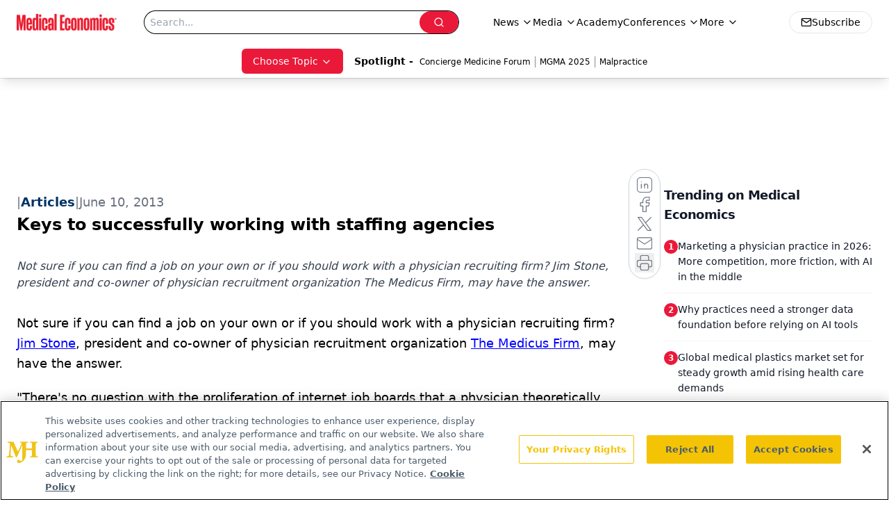

--- FILE ---
content_type: text/html; charset=utf-8
request_url: https://www.medicaleconomics.com/view/keys-successfully-working-staffing-agencies
body_size: 30593
content:
<!DOCTYPE html><html lang="en"> <head><link rel="prefetch" href="/logo.webp"><link rel="preconnect" href="https://www.googletagmanager.com"><link rel="preconnect" href="https://cdn.segment.com"><link rel="preconnect" href="https://www.lightboxcdn.com"><link rel="preconnect" href="https://cdn.cookielaw.org"><link rel="preconnect" href="https://pub.doubleverify.com"><link rel="preconnect" href="https://www.googletagservices.com"><link rel="dns-prefetch" href="https://cdn.jsdelivr.net"><link rel="preconnect" href="https://res.lassomarketing.io"><link rel="icon" href="/favicon.svg" type="image/svg+xml"><link rel="icon" href="/favicon.ico" sizes="any"><link rel="apple-touch-icon" href="/apple-touch-icon.png"><meta charset="UTF-8"><meta name="viewport" content="width=device-width, initial-scale=1.0"><title>Keys to successfully working with staffing agencies | Medical Economics</title><link rel="canonical" href="https://www.medicaleconomics.com/view/keys-successfully-working-staffing-agencies"><meta name="description" content="Not sure if you can find a job on your own or if you should work with a physician recruiting firm? Jim Stone, president and co-owner of physician recruitment organization The Medicus Firm, may have the answer."><meta name="robots" content="index, follow"><meta property="og:title" content="Keys to successfully working with staffing agencies | Medical Economics"><meta property="og:type" content="website"><meta property="og:image" content="https://www.medicaleconomics.com/logo.webp"><meta property="og:url" content="https://www.medicaleconomics.com/view/keys-successfully-working-staffing-agencies"><meta property="og:image:url" content="https://www.medicaleconomics.com/logo.webp"><meta property="og:image:width" content="1200"><meta property="og:image:height" content="630"><meta property="og:image:alt" content="Keys to successfully working with staffing agencies | Medical Economics"><meta property="article:published_time" content="2026-01-21T05:59:02.594Z"><meta property="article:modified_time" content="2026-01-21T05:59:02.594Z"><meta property="article:tag" content="Modern Medicine Feature Articles"><meta property="article:tag" content="Practice Management"><meta name="twitter:site" content="@medeconomics"><meta name="twitter:title" content="Keys to successfully working with staffing agencies | Medical Economics"><meta name="twitter:image" content="https://www.medicaleconomics.com/logo.webp"><meta name="twitter:image:alt" content="Keys to successfully working with staffing agencies | Medical Economics"><meta name="twitter:description" content="Not sure if you can find a job on your own or if you should work with a physician recruiting firm? Jim Stone, president and co-owner of physician recruitment organization The Medicus Firm, may have the answer."><link rel="icon" href="/favicon.ico"><meta name="twitter:image" content="https://www.medicaleconomics.com/logo.webp"><meta name="twitter:title" content="Keys to successfully working with staffing agencies | Medical Economics"><meta name="twitter:description" content="Not sure if you can find a job on your own or if you should work with a physician recruiting firm? Jim Stone, president and co-owner of physician recruitment organization The Medicus Firm, may have the answer."><script type="application/ld+json">{"@context":"https://schema.org","@type":"NewsArticle","headline":"Keys to successfully working with staffing agencies","datePublished":"2013-06-10T08:00:00.000Z","dateModified":"2020-11-12T16:50:22.000Z","inLanguage":"en-US","image":{"@type":"ImageObject","url":"https://www.medicaleconomics.com/logo.webp","caption":"Keys to successfully working with staffing agencies","alternateName":"Keys to successfully working with staffing agencies"},"thumbnail":{"@type":"ImageObject","url":"https://www.medicaleconomics.com/logo.webp","caption":"Keys to successfully working with staffing agencies","alternateName":"Keys to successfully working with staffing agencies"},"publisher":{"@type":"Organization","name":"Medical Economics","logo":{"@type":"ImageObject","url":"https://www.medicaleconomics.com/logo.webp"}},"keywords":"Modern Medicine Feature Articles, Practice Management","articleBody":"\tNot sure if you can find a job on your own or if you should work with a physician recruiting firm? Jim Stone, president and co-owner of physician recruitment organization The Medicus Firm, may have the answer.\n\t&quot;There&apos;s no question with the proliferation of internet job boards that a physician theoretically could find the type of practice they&apos;re looking for,&quot; Stone says.\n\tIf you are open to working anywhere and have few restrictions, a recruiting firm can help narrow-down your options, he added.\n\t&quot;A good recruiting firm will help provide counsel and insight as to what we&apos;re seeing in the market,&quot; he says.\n\tOn the flipside, physicians who know where they want to work and what type of job they want may not need any outside help.\n\t&quot;A physician needs to ask themselves, &apos;Do they have the time and information to do all of this leg work, and do I have all of the market data?&apos;&quot; Stone says. &quot;I think for sure if you know exactly where you want to go and the facility you want to work at, it would be easy to place a call and find out if there&apos;s a position available.&quot;\n\tFor hospitals or practices in rural locations or small in size that are looking to fill positions, they could face a challenge.\n\t&quot;Generally speaking, we know physicians&apos; preferences are to live in a larger city as opposed to smaller, to make more money as opposed to less, and physicians tend to gravitate toward single specialty groups and hospital employment,&quot; Stone says. &quot;If (an employer does) not fall into all of those categories, it will likely be harder to find candidates looking for those categories.&quot;\n\tThe solution for employers- look for physicians who maybe could be swayed into choosing to work for your hospital or practice, Stone says.","description":"Not sure if you can find a job on your own or if you should work with a physician recruiting firm? Jim Stone, president and co-owner of physician recruitment organization The Medicus Firm, may have the answer."}</script><script type="application/ld+json">{"@context":"https://schema.org","@type":"Organization","contactPoint":{"@type":"ContactPoint","availableLanguage":["English"]},"name":"Medical Economics","alternateName":"Medical Economics","description":"Medical Economics serves as the connection to Physician Practice Management, featuring financial strategies, business insights, and expert interviews.","email":"MJHINFO@MJHLIFESCIENCES.com​","telephone":"609-716-7777","sameAs":["https://twitter.com/medeconomics","https://www.facebook.com/MedicalEconomics","https://www.linkedin.com/company/5121360","/rss.xml"],"address":{"@type":"PostalAddress","streetAddress":"259 Prospect Plains Rd, Bldg H","addressLocality":"Monroe","addressRegion":"New Jersey","postalCode":"08831","addressCountry":"United States of America"},"foundingDate":"2000-10-18","founder":{"@type":"Person","name":"MJH Life Sciences"},"employees":[{"@type":"Person","name":"Silas Inman"},{"@type":"Person","name":"Chris Mazzolini"},{"@type":"Person","name":"Todd Shryock"}]}</script><script async src="https://cdn.jsdelivr.net/npm/@segment/analytics-consent-wrapper-onetrust@latest/dist/umd/analytics-onetrust.umd.js"></script>
 <script>
  window.dataLayer = window.dataLayer || [];
  function gtag(){dataLayer.push(arguments);}
  gtag('set' , 'developer_id.dYWJhMj', true);
  gtag('consent', 'default', {
      ad_storage: 'denied',
      analytics_storage: 'denied',
      functionality_storage: 'denied',
      personalization_storage: 'denied',
      security_storage: 'granted',
      ad_user_data: 'denied',
      ad_personalization: 'denied',
      region: [
        'AT',
        'BE',
        'BG',
        'HR',
        'CY',
        'CZ',
        'DK',
        'EE',
        'FI',
        'FR',
        'DE',
        'EL',
        'HU',
        'IE',
        'IT',
        'LV',
        'LT',
        'LU',
        'MT',
        'NL',
        'PL',
        'PT',
        'RO',
        'SK',
        'SI',
        'ES',
        'SE',
        'GB',
        'US-CA',
      ],
    });
    gtag('consent', 'default', {
      ad_storage: 'granted',
      analytics_storage: 'granted',
      functionality_storage: 'granted',
      personalization_storage: 'granted',
      security_storage: 'granted',
      ad_user_data: 'granted',
      ad_personalization: 'granted',
    });
    </script>
    <script src="https://cdn.cookielaw.org/scripttemplates/otSDKStub.js" type="text/javascript" charset="UTF-8" data-domain-script="0196a0a2-ee51-7cc2-babc-b23d7531d8a5"></script>
    <script type="text/javascript">function OptanonWrapper() {}</script>
    <script async type="text/plain" class="optanon-category-C0001" src="https://www.lightboxcdn.com/static/lightbox_mjh.js"></script>
  <script async type="text/plain" class="optanon-category-C0004" src="https://res.lassomarketing.io/scripts/lasso-imp-id-min.js"></script> 
   <script async type="text/javascript">
      !function(){var analytics=window.analytics=window.analytics||[];if(!analytics.initialize)if(analytics.invoked)window.console&&console.error&&console.error("Segment snippet included twice.");else{analytics.invoked=!0;analytics.methods=["trackSubmit","trackClick","trackLink","trackForm","pageview","identify","reset","group","track","ready","alias","debug","page","once","off","on","addSourceMiddleware","addIntegrationMiddleware","setAnonymousId","addDestinationMiddleware"];analytics.factory=function(e){return function(){var t=Array.prototype.slice.call(arguments);t.unshift(e);analytics.push(t);return analytics}};for(var e=0;e<analytics.methods.length;e++){var key=analytics.methods[e];analytics[key]=analytics.factory(key)}analytics.load=function(key,e){var t=document.createElement("script");t.type="text/javascript";t.async=!0;t.src="https://cdn.segment.com/analytics.js/v1/" + key + "/analytics.min.js";var n=document.getElementsByTagName("script")[0];n.parentNode.insertBefore(t,n);analytics._loadOptions=e};analytics.SNIPPET_VERSION="4.13.1";
      //check lasso , if lassoImpID doesnt exist try again in 1.25 seconds
      function checkLasso() {
        if (typeof lassoImpID !== 'undefined') {
          window.LassoImpressionID = lassoImpID();
          withOneTrust(analytics).load('BBbKMoOjmhsxPnbd2nO6osz3zq67DzuN');
          analytics.page({
            'LassoImpressionID': window.LassoImpressionID
          });
        } else {
          setTimeout(checkLasso, 1000);
        }
      }
          checkLasso();
            }}();
    </script><script class="optanon-category-C0001" type="text/plain" async src="https://one.medicaleconomics.com/tagmanager/scripts/one.js"></script><script async type="text/javascript" src="https://one.medicaleconomics.com/tagmanager/scripts/one.js"></script><script type="text/javascript" src="https://www.googletagservices.com/tag/js/gpt.js"></script><script async src="https://pub.doubleverify.com/dvtag/20083417/DV1815449/pub.js"></script><script type="text/javascript">
            window.onDvtagReady = function (callback, timeout = 750) { 
            window.dvtag = window.dvtag || {} 
            dvtag.cmd = dvtag.cmd || [] 
            const opt = { callback, timeout, timestamp: new Date().getTime() } 
            dvtag.cmd.push(function () { dvtag.queueAdRequest(opt) }) 
            setTimeout(function () { 
            const cb = opt.callback 
            opt.callback = null 
            if (cb) cb() 
            }, timeout) 
            } 
     </script><script>(function(){const gtmID = "WZTZTKT";

        (function (w, d, s, l, i) {
          w[l] = w[l] || [];
          w[l].push({ 'gtm.start': new Date().getTime(), event: 'gtm.js' });
          var f = d.getElementsByTagName(s)[0],
            j = d.createElement(s),
            dl = l != 'dataLayer' ? '&l=' + l : '';
          j.async = true;
          j.src = 'https://www.googletagmanager.com/gtm.js?id=' + i + dl;
          f.parentNode.insertBefore(j, f);
        })(window, document, 'script', 'dataLayer', 'GTM-' + gtmID);
      })();</script><!-- <ClientRouter  /> --><link rel="stylesheet" href="/_astro/_slug_.XRRLYn4n.css">
<link rel="stylesheet" href="/_astro/_slug_.1XxvNgLm.css"><script type="module" src="/_astro/page.V2R8AmkL.js"></script></head> <body> <style>astro-island,astro-slot,astro-static-slot{display:contents}</style><script>(()=>{var e=async t=>{await(await t())()};(self.Astro||(self.Astro={})).load=e;window.dispatchEvent(new Event("astro:load"));})();</script><script>(()=>{var A=Object.defineProperty;var g=(i,o,a)=>o in i?A(i,o,{enumerable:!0,configurable:!0,writable:!0,value:a}):i[o]=a;var d=(i,o,a)=>g(i,typeof o!="symbol"?o+"":o,a);{let i={0:t=>m(t),1:t=>a(t),2:t=>new RegExp(t),3:t=>new Date(t),4:t=>new Map(a(t)),5:t=>new Set(a(t)),6:t=>BigInt(t),7:t=>new URL(t),8:t=>new Uint8Array(t),9:t=>new Uint16Array(t),10:t=>new Uint32Array(t),11:t=>1/0*t},o=t=>{let[l,e]=t;return l in i?i[l](e):void 0},a=t=>t.map(o),m=t=>typeof t!="object"||t===null?t:Object.fromEntries(Object.entries(t).map(([l,e])=>[l,o(e)]));class y extends HTMLElement{constructor(){super(...arguments);d(this,"Component");d(this,"hydrator");d(this,"hydrate",async()=>{var b;if(!this.hydrator||!this.isConnected)return;let e=(b=this.parentElement)==null?void 0:b.closest("astro-island[ssr]");if(e){e.addEventListener("astro:hydrate",this.hydrate,{once:!0});return}let c=this.querySelectorAll("astro-slot"),n={},h=this.querySelectorAll("template[data-astro-template]");for(let r of h){let s=r.closest(this.tagName);s!=null&&s.isSameNode(this)&&(n[r.getAttribute("data-astro-template")||"default"]=r.innerHTML,r.remove())}for(let r of c){let s=r.closest(this.tagName);s!=null&&s.isSameNode(this)&&(n[r.getAttribute("name")||"default"]=r.innerHTML)}let p;try{p=this.hasAttribute("props")?m(JSON.parse(this.getAttribute("props"))):{}}catch(r){let s=this.getAttribute("component-url")||"<unknown>",v=this.getAttribute("component-export");throw v&&(s+=` (export ${v})`),console.error(`[hydrate] Error parsing props for component ${s}`,this.getAttribute("props"),r),r}let u;await this.hydrator(this)(this.Component,p,n,{client:this.getAttribute("client")}),this.removeAttribute("ssr"),this.dispatchEvent(new CustomEvent("astro:hydrate"))});d(this,"unmount",()=>{this.isConnected||this.dispatchEvent(new CustomEvent("astro:unmount"))})}disconnectedCallback(){document.removeEventListener("astro:after-swap",this.unmount),document.addEventListener("astro:after-swap",this.unmount,{once:!0})}connectedCallback(){if(!this.hasAttribute("await-children")||document.readyState==="interactive"||document.readyState==="complete")this.childrenConnectedCallback();else{let e=()=>{document.removeEventListener("DOMContentLoaded",e),c.disconnect(),this.childrenConnectedCallback()},c=new MutationObserver(()=>{var n;((n=this.lastChild)==null?void 0:n.nodeType)===Node.COMMENT_NODE&&this.lastChild.nodeValue==="astro:end"&&(this.lastChild.remove(),e())});c.observe(this,{childList:!0}),document.addEventListener("DOMContentLoaded",e)}}async childrenConnectedCallback(){let e=this.getAttribute("before-hydration-url");e&&await import(e),this.start()}async start(){let e=JSON.parse(this.getAttribute("opts")),c=this.getAttribute("client");if(Astro[c]===void 0){window.addEventListener(`astro:${c}`,()=>this.start(),{once:!0});return}try{await Astro[c](async()=>{let n=this.getAttribute("renderer-url"),[h,{default:p}]=await Promise.all([import(this.getAttribute("component-url")),n?import(n):()=>()=>{}]),u=this.getAttribute("component-export")||"default";if(!u.includes("."))this.Component=h[u];else{this.Component=h;for(let f of u.split("."))this.Component=this.Component[f]}return this.hydrator=p,this.hydrate},e,this)}catch(n){console.error(`[astro-island] Error hydrating ${this.getAttribute("component-url")}`,n)}}attributeChangedCallback(){this.hydrate()}}d(y,"observedAttributes",["props"]),customElements.get("astro-island")||customElements.define("astro-island",y)}})();</script><astro-island uid="U6Qcx" prefix="r7" component-url="/_astro/atoms.Ch89ewdX.js" component-export="SanityClient" renderer-url="/_astro/client.4AZqD4Tw.js" props="{&quot;config&quot;:[0,{&quot;dataset&quot;:[0,&quot;medec&quot;],&quot;projectId&quot;:[0,&quot;0vv8moc6&quot;],&quot;useCdn&quot;:[0,true],&quot;token&quot;:[0,&quot;skIjFEmlzBmyZpjK8Zc1FQwpwi0Bv3wVI0WhSPJfe5wEiXkmkb3Rq7h5T1WLyvXaJAhM7sOBa2vXBRGxShTPYsvCpTSYuIFBEZnhapLqKMkXyRyxCYjZQYbPv4Zbdn7UMjfKcTbCwat1s1GKaDhqbiwIffPYLGtrK4hT6V3Xq32NfzOzScjn&quot;]}]}" ssr client="load" opts="{&quot;name&quot;:&quot;SanityClient&quot;,&quot;value&quot;:true}"></astro-island>  <!-- <VisualEditing enabled={visualEditingEnabled} zIndex={1000} /> --> <script>(()=>{var e=async t=>{await(await t())()};(self.Astro||(self.Astro={})).only=e;window.dispatchEvent(new Event("astro:only"));})();</script><astro-island uid="1nCP7r" component-url="/_astro/index.qum6FzgI.js" component-export="default" renderer-url="/_astro/client.4AZqD4Tw.js" props="{&quot;settings&quot;:[0,{&quot;siteConfig&quot;:[0,{&quot;sanityClientConfig&quot;:[0,{&quot;dataset&quot;:[0,&quot;medec&quot;],&quot;projectId&quot;:[0,&quot;0vv8moc6&quot;],&quot;useCdn&quot;:[0,true],&quot;token&quot;:[0,&quot;skIjFEmlzBmyZpjK8Zc1FQwpwi0Bv3wVI0WhSPJfe5wEiXkmkb3Rq7h5T1WLyvXaJAhM7sOBa2vXBRGxShTPYsvCpTSYuIFBEZnhapLqKMkXyRyxCYjZQYbPv4Zbdn7UMjfKcTbCwat1s1GKaDhqbiwIffPYLGtrK4hT6V3Xq32NfzOzScjn&quot;]}],&quot;customSpecialtyText&quot;:[0,&quot;Choose Topic&quot;],&quot;gtmID&quot;:[0,&quot;WZTZTKT&quot;],&quot;title&quot;:[0,&quot;Medical Economics&quot;],&quot;liveDomain&quot;:[0,&quot;www.medicaleconomics.com&quot;],&quot;logo&quot;:[0,&quot;/logo.webp&quot;],&quot;white_logo&quot;:[0,&quot;/logo-white.webp&quot;],&quot;megaMenuTaxName&quot;:[0,&quot;clinical&quot;],&quot;twitter&quot;:[0,&quot;@medeconomics&quot;],&quot;onejs&quot;:[0,&quot;https://one.medicaleconomics.com/tagmanager/scripts/one.js&quot;],&quot;oneTrustId&quot;:[0,&quot;0196a0a2-ee51-7cc2-babc-b23d7531d8a5&quot;],&quot;sharingImageUrl&quot;:[0,&quot;https://www.medicaleconomics.com/logo.webp&quot;],&quot;subscribe&quot;:[0,{&quot;href&quot;:[0,&quot;/newsletter&quot;],&quot;text&quot;:[0,&quot;Stay informed and empowered with Medical Economics enewsletter, delivering expert insights, financial strategies, practice management tips and technology trends — tailored for today’s physicians.&quot;]}],&quot;subFooterLinks&quot;:[1,[[0,{&quot;url&quot;:[0,&quot;/&quot;],&quot;title&quot;:[0,&quot;Home&quot;]}]]]}],&quot;styleConfig&quot;:[0,{&quot;navigation&quot;:[0,5],&quot;footer&quot;:[0,1],&quot;featureDeck&quot;:[0,1],&quot;featureSlider&quot;:[0,1]}],&quot;adConfig&quot;:[0,{&quot;networkID&quot;:[0,&quot;4688&quot;],&quot;adUnit&quot;:[0,&quot;medicaleconomics&quot;]}],&quot;pageConfig&quot;:[0,{&quot;publicationName&quot;:[0,&quot;Medical Economics&quot;],&quot;publicationUrl&quot;:[0,&quot;journals&quot;],&quot;authorUrl&quot;:[0,&quot;authors&quot;],&quot;cmeUrl&quot;:[0,&quot;https://www.gotoper.com&quot;]}],&quot;sanityConfig&quot;:[0,{&quot;taxonomy&quot;:[0,{&quot;news&quot;:[0,&quot;medical_economics_taxonomy_5115_news&quot;],&quot;conference&quot;:[0,&quot;medical_economics_documentGroup_53589_conference&quot;],&quot;clinical&quot;:[0,&quot;medical_economics_taxonomy_5507_clinical&quot;]}],&quot;docGroup&quot;:[0,{&quot;conference&quot;:[0,&quot;medical_economics_documentGroup_53589_conference&quot;]}],&quot;contentCategory&quot;:[0,{&quot;podcasts&quot;:[0,&quot;93d57b69-2d72-45fe-8b8a-d18e7e7e5f20&quot;],&quot;hero&quot;:[0,&quot;2504da4c-b21a-465e-88ba-3841a00c0395&quot;],&quot;videos&quot;:[0,&quot;42000fd0-0d05-4832-9f2c-62c21079b76c&quot;],&quot;slideshows&quot;:[0,&quot;61085300-0cae-4cd1-b0e8-26323ac5c2e6&quot;],&quot;articles&quot;:[0,&quot;8bdaa7fc-960a-4b57-b076-75fdce3741bb&quot;],&quot;poll&quot;:[0,&quot;9e4880fc-85b8-4ffb-a066-79af8dfaa4e1&quot;]}]}],&quot;gateEnabled&quot;:[0,&quot;modal&quot;],&quot;sMaxAge&quot;:[0,300],&quot;staleWhileRevalidate&quot;:[0,329],&quot;allowedDomains&quot;:[1,[[0,&quot;ce.dvm360.com&quot;],[0,&quot;www.pharmacytimes.org&quot;],[0,&quot;www.gotoper.com&quot;]]],&quot;siteColors&quot;:[0,{&quot;from&quot;:[0,&quot;#ed1b2f&quot;],&quot;to&quot;:[0,&quot;#373a3c&quot;]}],&quot;docGroupToGate&quot;:[1,[[0,&quot;89f60ccb-913e-43b3-8c21-2ead2aeef67f&quot;],[0,&quot;e150223c-f7cd-481c-b12d-00b6411bd5b3&quot;],[0,&quot;7e803a97-0d82-4e4a-945a-c8627958959b&quot;],[0,&quot;bc94d1e1-1957-46e9-bbab-3665bebb1446&quot;],[0,&quot;79bb9cab-787e-48ed-8352-e77ac6ec9221&quot;],[0,&quot;a999653f-ade7-465b-9089-25ae4fa8a651&quot;],[0,&quot;20444282-96fb-42ee-a549-2ab5a0453c1c&quot;]]],&quot;partnerBrandsLogos&quot;:[1,[[0,{&quot;id&quot;:[0,0],&quot;src&quot;:[0,&quot;/pmdLogo.png&quot;],&quot;alt&quot;:[0,&quot;Physicians Money Digest&quot;],&quot;link&quot;:[0,&quot;https://www.medicaleconomics.com/physicians-money-digest&quot;],&quot;isMain&quot;:[0,true]}],[0,{&quot;id&quot;:[0,2],&quot;src&quot;:[0,&quot;/PhysiciansFinancialNews_black.png&quot;],&quot;alt&quot;:[0,&quot;Physicians Financial News&quot;],&quot;link&quot;:[0,&quot;https://www.medicaleconomics.com/topics/physicians-financial-news&quot;],&quot;width&quot;:[0,160],&quot;height&quot;:[0,40]}],[0,{&quot;id&quot;:[0,3],&quot;src&quot;:[0,&quot;/physicians_practice.png&quot;],&quot;alt&quot;:[0,&quot;Physicians Practice&quot;],&quot;link&quot;:[0,&quot;https://www.physicianspractice.com/&quot;],&quot;width&quot;:[0,160],&quot;height&quot;:[0,40]}],[0,{&quot;id&quot;:[0,4],&quot;src&quot;:[0,&quot;/chief-healthcare-executive-logo.png&quot;],&quot;alt&quot;:[0,&quot;Chief Healthcare Executive&quot;],&quot;link&quot;:[0,&quot;https://www.chiefhealthcareexecutive.com/&quot;],&quot;width&quot;:[0,160],&quot;height&quot;:[0,40]}],[0,{&quot;id&quot;:[0,5],&quot;src&quot;:[0,&quot;/patientcareonline.png&quot;],&quot;alt&quot;:[0,&quot;Patient Care Online&quot;],&quot;link&quot;:[0,&quot;https://www.patientcareonline.com/&quot;],&quot;width&quot;:[0,147],&quot;height&quot;:[0,20]}]]]}],&quot;targeting&quot;:[0,{&quot;content_placement&quot;:[1,[[0,&quot;topics/practice-management&quot;]]],&quot;document_url&quot;:[1,[[0,&quot;keys-successfully-working-staffing-agencies&quot;]]],&quot;document_group&quot;:[1,[]],&quot;content_group&quot;:[1,[]],&quot;rootDocumentGroup&quot;:[1,[]],&quot;issue_url&quot;:[1,[]],&quot;publication_url&quot;:[1,[]],&quot;tags&quot;:[1,[[0,&quot;Modern Medicine Feature Articles&quot;],[0,&quot;Practice Management&quot;]]],&quot;hostname&quot;:[0,&quot;www.medicaleconomics.com&quot;],&quot;adLayer&quot;:[0,{&quot;adSlotSelection&quot;:[1,[]]}]}],&quot;gateData&quot;:[0,{}]}" ssr client="only" opts="{&quot;name&quot;:&quot;ADWelcome&quot;,&quot;value&quot;:true}"></astro-island> <astro-island uid="Z2nsosH" prefix="r32" component-url="/_astro/ADFloatingFooter.BD49CBHT.js" component-export="default" renderer-url="/_astro/client.4AZqD4Tw.js" props="{&quot;networkID&quot;:[0,&quot;4688&quot;],&quot;adUnit&quot;:[0,&quot;medicaleconomics&quot;],&quot;targeting&quot;:[0,{&quot;content_placement&quot;:[1,[[0,&quot;topics/practice-management&quot;]]],&quot;document_url&quot;:[1,[[0,&quot;keys-successfully-working-staffing-agencies&quot;]]],&quot;document_group&quot;:[1,[]],&quot;content_group&quot;:[1,[]],&quot;rootDocumentGroup&quot;:[1,[]],&quot;issue_url&quot;:[1,[]],&quot;publication_url&quot;:[1,[]],&quot;tags&quot;:[1,[[0,&quot;Modern Medicine Feature Articles&quot;],[0,&quot;Practice Management&quot;]]],&quot;hostname&quot;:[0,&quot;www.medicaleconomics.com&quot;],&quot;adLayer&quot;:[0,{&quot;adSlotSelection&quot;:[1,[]]}]}]}" ssr client="load" opts="{&quot;name&quot;:&quot;ADFloatingFooter&quot;,&quot;value&quot;:true}"></astro-island>      <astro-island uid="ZN82UH" prefix="r33" component-url="/_astro/ui.cZb-a-7l.js" component-export="N5" renderer-url="/_astro/client.4AZqD4Tw.js" props="{&quot;data&quot;:[0,{&quot;logoImage&quot;:[0,&quot;/logo.webp&quot;],&quot;mainLinks&quot;:[1,[[0,{&quot;_createdAt&quot;:[0,&quot;2020-04-06T12:37:51Z&quot;],&quot;_id&quot;:[0,&quot;307b83b6-4703-460d-8a5f-d05e64040a09&quot;],&quot;_rev&quot;:[0,&quot;5i1UAKobfE51uwM0R3qYcu&quot;],&quot;_type&quot;:[0,&quot;mainNavigation&quot;],&quot;_updatedAt&quot;:[0,&quot;2020-04-06T12:38:10Z&quot;],&quot;is_active&quot;:[0,true],&quot;name&quot;:[0,&quot;News&quot;],&quot;navParent&quot;:[0,null],&quot;sortOrder&quot;:[0,1],&quot;subQuery&quot;:[1,[[0,{&quot;_createdAt&quot;:[0,&quot;2020-04-06T12:38:05Z&quot;],&quot;_id&quot;:[0,&quot;4caa577b-6b5b-4abc-924e-af16fb1a4d6d&quot;],&quot;_rev&quot;:[0,&quot;edv56NZH7YFKhIUY3d82MV&quot;],&quot;_type&quot;:[0,&quot;mainNavigation&quot;],&quot;_updatedAt&quot;:[0,&quot;2020-06-22T03:03:32Z&quot;],&quot;children&quot;:[1,[]],&quot;is_active&quot;:[0,true],&quot;name&quot;:[0,&quot;All News&quot;],&quot;navParent&quot;:[0,{&quot;_ref&quot;:[0,&quot;307b83b6-4703-460d-8a5f-d05e64040a09&quot;],&quot;_type&quot;:[0,&quot;reference&quot;]}],&quot;url&quot;:[0,&quot;/news&quot;]}],[0,{&quot;_createdAt&quot;:[0,&quot;2020-04-15T10:36:59Z&quot;],&quot;_id&quot;:[0,&quot;8824153c-358a-4948-bf7b-9ef026caef02&quot;],&quot;_rev&quot;:[0,&quot;sP0wdn78rE7gzXQzzR25Wb&quot;],&quot;_type&quot;:[0,&quot;mainNavigation&quot;],&quot;_updatedAt&quot;:[0,&quot;2020-08-19T17:50:16Z&quot;],&quot;children&quot;:[1,[]],&quot;is_active&quot;:[0,true],&quot;name&quot;:[0,&quot;Careers&quot;],&quot;navParent&quot;:[0,{&quot;_ref&quot;:[0,&quot;307b83b6-4703-460d-8a5f-d05e64040a09&quot;],&quot;_type&quot;:[0,&quot;reference&quot;]}],&quot;url&quot;:[0,&quot;/topics/careers&quot;]}],[0,{&quot;_createdAt&quot;:[0,&quot;2020-04-06T12:38:26Z&quot;],&quot;_id&quot;:[0,&quot;0d3804b9-52c0-4ff0-ac2c-a3f3e4cddaa0&quot;],&quot;_rev&quot;:[0,&quot;sP0wdn78rE7gzXQzzR25VS&quot;],&quot;_type&quot;:[0,&quot;mainNavigation&quot;],&quot;_updatedAt&quot;:[0,&quot;2020-08-19T17:50:11Z&quot;],&quot;children&quot;:[1,[]],&quot;is_active&quot;:[0,true],&quot;name&quot;:[0,&quot;Legal&quot;],&quot;navParent&quot;:[0,{&quot;_ref&quot;:[0,&quot;307b83b6-4703-460d-8a5f-d05e64040a09&quot;],&quot;_type&quot;:[0,&quot;reference&quot;]}],&quot;url&quot;:[0,&quot;/topics/legal&quot;]}],[0,{&quot;_createdAt&quot;:[0,&quot;2020-04-06T12:38:54Z&quot;],&quot;_id&quot;:[0,&quot;56b47110-7139-4bb2-bf1b-c08506bd22e1&quot;],&quot;_rev&quot;:[0,&quot;dwzss1HGi2sMjdPkmbMfzY&quot;],&quot;_type&quot;:[0,&quot;mainNavigation&quot;],&quot;_updatedAt&quot;:[0,&quot;2020-08-19T17:50:05Z&quot;],&quot;children&quot;:[1,[]],&quot;is_active&quot;:[0,true],&quot;name&quot;:[0,&quot;Money&quot;],&quot;navParent&quot;:[0,{&quot;_ref&quot;:[0,&quot;307b83b6-4703-460d-8a5f-d05e64040a09&quot;],&quot;_type&quot;:[0,&quot;reference&quot;]}],&quot;url&quot;:[0,&quot;/topics/money&quot;]}],[0,{&quot;_createdAt&quot;:[0,&quot;2020-04-06T12:39:09Z&quot;],&quot;_id&quot;:[0,&quot;af88c280-de89-4b4c-bc2d-b326a3396aa6&quot;],&quot;_rev&quot;:[0,&quot;dwzss1HGi2sMjdPkmbMfKG&quot;],&quot;_type&quot;:[0,&quot;mainNavigation&quot;],&quot;_updatedAt&quot;:[0,&quot;2020-08-19T17:50:00Z&quot;],&quot;children&quot;:[1,[]],&quot;is_active&quot;:[0,true],&quot;name&quot;:[0,&quot;Opinion&quot;],&quot;navParent&quot;:[0,{&quot;_ref&quot;:[0,&quot;307b83b6-4703-460d-8a5f-d05e64040a09&quot;],&quot;_type&quot;:[0,&quot;reference&quot;]}],&quot;url&quot;:[0,&quot;/topics/opinion&quot;]}],[0,{&quot;_createdAt&quot;:[0,&quot;2021-02-11T17:05:18Z&quot;],&quot;_id&quot;:[0,&quot;ddd017c1-c691-438e-8183-70680b710fff&quot;],&quot;_rev&quot;:[0,&quot;t3JEo2gi1DvmZ9Fw12a1Wc&quot;],&quot;_type&quot;:[0,&quot;mainNavigation&quot;],&quot;_updatedAt&quot;:[0,&quot;2021-05-04T15:00:14Z&quot;],&quot;children&quot;:[1,[]],&quot;is_active&quot;:[0,true],&quot;name&quot;:[0,&quot;Physicians Financial News&quot;],&quot;navParent&quot;:[0,{&quot;_ref&quot;:[0,&quot;307b83b6-4703-460d-8a5f-d05e64040a09&quot;],&quot;_type&quot;:[0,&quot;reference&quot;]}],&quot;url&quot;:[0,&quot;/topics/physicians-financial-news&quot;]}],[0,{&quot;_createdAt&quot;:[0,&quot;2020-04-06T12:39:30Z&quot;],&quot;_id&quot;:[0,&quot;09b9bef5-b505-4889-ae91-ee98155553e8&quot;],&quot;_rev&quot;:[0,&quot;4S8KJdNJg7wGuXoTN8PcPN&quot;],&quot;_type&quot;:[0,&quot;mainNavigation&quot;],&quot;_updatedAt&quot;:[0,&quot;2020-08-19T17:49:53Z&quot;],&quot;children&quot;:[1,[]],&quot;is_active&quot;:[0,true],&quot;name&quot;:[0,&quot;Practice Management&quot;],&quot;navParent&quot;:[0,{&quot;_ref&quot;:[0,&quot;307b83b6-4703-460d-8a5f-d05e64040a09&quot;],&quot;_type&quot;:[0,&quot;reference&quot;]}],&quot;url&quot;:[0,&quot;/topics/practice-management&quot;]}],[0,{&quot;_createdAt&quot;:[0,&quot;2020-04-06T12:39:40Z&quot;],&quot;_id&quot;:[0,&quot;be8076de-3627-4122-bf39-2209fbaa6f39&quot;],&quot;_rev&quot;:[0,&quot;dwzss1HGi2sMjdPkmbMej6&quot;],&quot;_type&quot;:[0,&quot;mainNavigation&quot;],&quot;_updatedAt&quot;:[0,&quot;2020-08-19T17:49:56Z&quot;],&quot;children&quot;:[1,[]],&quot;is_active&quot;:[0,true],&quot;name&quot;:[0,&quot;Technology&quot;],&quot;navParent&quot;:[0,{&quot;_ref&quot;:[0,&quot;307b83b6-4703-460d-8a5f-d05e64040a09&quot;],&quot;_type&quot;:[0,&quot;reference&quot;]}],&quot;url&quot;:[0,&quot;/topics/technology&quot;]}]]]}],[0,{&quot;_createdAt&quot;:[0,&quot;2020-04-06T12:40:51Z&quot;],&quot;_id&quot;:[0,&quot;48572d3f-9d22-46de-9cf0-56a629375e62&quot;],&quot;_rev&quot;:[0,&quot;5i1UAKobfE51uwM0R3qYcu&quot;],&quot;_type&quot;:[0,&quot;mainNavigation&quot;],&quot;_updatedAt&quot;:[0,&quot;2020-04-27T14:02:43Z&quot;],&quot;is_active&quot;:[0,true],&quot;name&quot;:[0,&quot;Media&quot;],&quot;navParent&quot;:[0,null],&quot;sortOrder&quot;:[0,2],&quot;subQuery&quot;:[1,[[0,{&quot;_createdAt&quot;:[0,&quot;2020-12-16T06:38:27Z&quot;],&quot;_id&quot;:[0,&quot;15492931-488f-4b1d-8c73-c0aff382a00e&quot;],&quot;_rev&quot;:[0,&quot;kAc0HCHylXv09U5SUCuVdE&quot;],&quot;_type&quot;:[0,&quot;mainNavigation&quot;],&quot;_updatedAt&quot;:[0,&quot;2020-12-23T13:42:30Z&quot;],&quot;children&quot;:[1,[]],&quot;is_active&quot;:[0,true],&quot;name&quot;:[0,&quot;Around the Practice&quot;],&quot;navParent&quot;:[0,{&quot;_ref&quot;:[0,&quot;48572d3f-9d22-46de-9cf0-56a629375e62&quot;],&quot;_type&quot;:[0,&quot;reference&quot;]}],&quot;url&quot;:[0,&quot;/around-the-practice&quot;]}],[0,{&quot;_createdAt&quot;:[0,&quot;2022-08-23T15:04:07Z&quot;],&quot;_id&quot;:[0,&quot;521ef3a7-64e6-44c9-b504-cbc71f22076a&quot;],&quot;_rev&quot;:[0,&quot;WJeRHhNWTwJKd7j3xMtcXD&quot;],&quot;_type&quot;:[0,&quot;mainNavigation&quot;],&quot;_updatedAt&quot;:[0,&quot;2022-08-23T15:05:07Z&quot;],&quot;children&quot;:[1,[]],&quot;is_active&quot;:[0,true],&quot;name&quot;:[0,&quot;Between The Lines&quot;],&quot;navParent&quot;:[0,{&quot;_ref&quot;:[0,&quot;48572d3f-9d22-46de-9cf0-56a629375e62&quot;],&quot;_type&quot;:[0,&quot;reference&quot;]}],&quot;url&quot;:[0,&quot;/between-the-lines&quot;]}],[0,{&quot;_createdAt&quot;:[0,&quot;2021-03-31T16:00:09Z&quot;],&quot;_id&quot;:[0,&quot;744ba560-6733-40e5-a65e-e2edda7b22e6&quot;],&quot;_rev&quot;:[0,&quot;wRNzBt6uDHj7M0jzqLIHmf&quot;],&quot;_type&quot;:[0,&quot;mainNavigation&quot;],&quot;_updatedAt&quot;:[0,&quot;2021-03-31T16:00:09Z&quot;],&quot;children&quot;:[1,[]],&quot;is_active&quot;:[0,true],&quot;name&quot;:[0,&quot;Clinical Consult&quot;],&quot;navParent&quot;:[0,{&quot;_ref&quot;:[0,&quot;48572d3f-9d22-46de-9cf0-56a629375e62&quot;],&quot;_type&quot;:[0,&quot;reference&quot;]}],&quot;url&quot;:[0,&quot;/clinical-consult&quot;]}],[0,{&quot;_createdAt&quot;:[0,&quot;2020-08-05T14:45:20Z&quot;],&quot;_id&quot;:[0,&quot;970bee6b-aa78-49f6-91e9-6b652921d46e&quot;],&quot;_rev&quot;:[0,&quot;GeM6ny2T6Y1Qp0cm9ptb4E&quot;],&quot;_type&quot;:[0,&quot;mainNavigation&quot;],&quot;_updatedAt&quot;:[0,&quot;2020-08-05T14:45:37Z&quot;],&quot;children&quot;:[1,[]],&quot;is_active&quot;:[0,true],&quot;name&quot;:[0,&quot;Expert Interviews&quot;],&quot;navParent&quot;:[0,{&quot;_ref&quot;:[0,&quot;48572d3f-9d22-46de-9cf0-56a629375e62&quot;],&quot;_type&quot;:[0,&quot;reference&quot;]}],&quot;url&quot;:[0,&quot;/expert-interviews&quot;]}],[0,{&quot;_createdAt&quot;:[0,&quot;2020-04-06T12:41:12Z&quot;],&quot;_id&quot;:[0,&quot;f3d559b7-4f21-4c94-96b1-b70cd14c4507&quot;],&quot;_rev&quot;:[0,&quot;edv56NZH7YFKhIUY3d82MV&quot;],&quot;_type&quot;:[0,&quot;mainNavigation&quot;],&quot;_updatedAt&quot;:[0,&quot;2020-06-22T03:03:32Z&quot;],&quot;children&quot;:[1,[]],&quot;is_active&quot;:[0,true],&quot;name&quot;:[0,&quot;Medical Economics Pulse&quot;],&quot;navParent&quot;:[0,{&quot;_ref&quot;:[0,&quot;48572d3f-9d22-46de-9cf0-56a629375e62&quot;],&quot;_type&quot;:[0,&quot;reference&quot;]}],&quot;url&quot;:[0,&quot;/medical-economics-pulse&quot;]}],[0,{&quot;_createdAt&quot;:[0,&quot;2020-06-24T16:53:02Z&quot;],&quot;_id&quot;:[0,&quot;2d9de525-3149-4f04-bf5a-c34bffc017c4&quot;],&quot;_rev&quot;:[0,&quot;HtOyohbPKXsusbCmdNKfI6&quot;],&quot;_type&quot;:[0,&quot;mainNavigation&quot;],&quot;_updatedAt&quot;:[0,&quot;2021-07-29T14:49:35Z&quot;],&quot;blank&quot;:[0,true],&quot;children&quot;:[1,[]],&quot;is_active&quot;:[0,true],&quot;name&quot;:[0,&quot;Medical World News&quot;],&quot;navParent&quot;:[0,{&quot;_ref&quot;:[0,&quot;48572d3f-9d22-46de-9cf0-56a629375e62&quot;],&quot;_type&quot;:[0,&quot;reference&quot;]}],&quot;url&quot;:[0,&quot;https://www.medicalworldnews.com/&quot;]}],[0,{&quot;_createdAt&quot;:[0,&quot;2020-08-05T14:45:02Z&quot;],&quot;_id&quot;:[0,&quot;e84e6ddc-5629-4a83-8202-101b5518a022&quot;],&quot;_rev&quot;:[0,&quot;fy07F2ZCeISaRoOxd5DVcI&quot;],&quot;_system&quot;:[0,{&quot;base&quot;:[0,{&quot;id&quot;:[0,&quot;e84e6ddc-5629-4a83-8202-101b5518a022&quot;],&quot;rev&quot;:[0,&quot;NCRmx1hVt53BGtkLG596SQ&quot;]}]}],&quot;_type&quot;:[0,&quot;mainNavigation&quot;],&quot;_updatedAt&quot;:[0,&quot;2025-07-21T16:41:45Z&quot;],&quot;children&quot;:[1,[]],&quot;is_active&quot;:[0,true],&quot;name&quot;:[0,&quot;Off The Chart Podcast&quot;],&quot;navParent&quot;:[0,{&quot;_ref&quot;:[0,&quot;48572d3f-9d22-46de-9cf0-56a629375e62&quot;],&quot;_type&quot;:[0,&quot;reference&quot;]}],&quot;url&quot;:[0,&quot;/podcasts&quot;]}],[0,{&quot;_createdAt&quot;:[0,&quot;2022-06-23T17:22:05Z&quot;],&quot;_id&quot;:[0,&quot;9db8892c-2d8e-4918-a9fe-5e3f449a09c2&quot;],&quot;_rev&quot;:[0,&quot;LKxYTkUF9yNVUfdbopYTlX&quot;],&quot;_type&quot;:[0,&quot;mainNavigation&quot;],&quot;_updatedAt&quot;:[0,&quot;2022-07-06T20:20:46Z&quot;],&quot;children&quot;:[1,[]],&quot;is_active&quot;:[0,true],&quot;name&quot;:[0,&quot;Physician Report&quot;],&quot;navParent&quot;:[0,{&quot;_ref&quot;:[0,&quot;48572d3f-9d22-46de-9cf0-56a629375e62&quot;],&quot;_type&quot;:[0,&quot;reference&quot;]}],&quot;url&quot;:[0,&quot;/physician-report&quot;]}],[0,{&quot;_createdAt&quot;:[0,&quot;2021-07-28T19:57:51Z&quot;],&quot;_id&quot;:[0,&quot;c157bca6-7fe5-4967-9d49-59d3241ea8ee&quot;],&quot;_rev&quot;:[0,&quot;I7r25Jbl84KutlgtfPcXiP&quot;],&quot;_type&quot;:[0,&quot;mainNavigation&quot;],&quot;_updatedAt&quot;:[0,&quot;2021-07-28T19:57:51Z&quot;],&quot;children&quot;:[1,[]],&quot;is_active&quot;:[0,true],&quot;name&quot;:[0,&quot;PrimaryView&quot;],&quot;navParent&quot;:[0,{&quot;_ref&quot;:[0,&quot;48572d3f-9d22-46de-9cf0-56a629375e62&quot;],&quot;_type&quot;:[0,&quot;reference&quot;]}],&quot;url&quot;:[0,&quot;/primaryview&quot;]}],[0,{&quot;_createdAt&quot;:[0,&quot;2025-04-29T15:34:10Z&quot;],&quot;_id&quot;:[0,&quot;01888da4-55fd-4e4b-8927-12a2aadce111&quot;],&quot;_rev&quot;:[0,&quot;CyThGFJTIJ0ZH3EARierwe&quot;],&quot;_type&quot;:[0,&quot;mainNavigation&quot;],&quot;_updatedAt&quot;:[0,&quot;2025-04-29T15:34:22Z&quot;],&quot;children&quot;:[1,[]],&quot;is_active&quot;:[0,true],&quot;name&quot;:[0,&quot;Slideshows&quot;],&quot;navParent&quot;:[0,{&quot;_ref&quot;:[0,&quot;48572d3f-9d22-46de-9cf0-56a629375e62&quot;],&quot;_type&quot;:[0,&quot;reference&quot;]}],&quot;url&quot;:[0,&quot;/slideshows&quot;]}]]],&quot;url&quot;:[0,&quot;/videos&quot;]}],[0,{&quot;_createdAt&quot;:[0,&quot;2023-12-20T13:27:14Z&quot;],&quot;_id&quot;:[0,&quot;523fc287-8299-4b7b-a709-91317ab419c0&quot;],&quot;_rev&quot;:[0,&quot;V4QUz6N4dC6YqomOXu0H6R&quot;],&quot;_type&quot;:[0,&quot;mainNavigation&quot;],&quot;_updatedAt&quot;:[0,&quot;2023-12-20T13:29:02Z&quot;],&quot;is_active&quot;:[0,true],&quot;name&quot;:[0,&quot;Academy&quot;],&quot;navParent&quot;:[0,null],&quot;needSegmentSupport&quot;:[0,false],&quot;sortOrder&quot;:[0,3],&quot;subQuery&quot;:[1,[]],&quot;url&quot;:[0,&quot;/practice-academy&quot;]}],[0,{&quot;_createdAt&quot;:[0,&quot;2020-04-06T12:40:24Z&quot;],&quot;_id&quot;:[0,&quot;5c3de24d-0937-47d5-8271-1901b3d1747d&quot;],&quot;_rev&quot;:[0,&quot;28Ey2N6aiyTS8vMpxcD313&quot;],&quot;_type&quot;:[0,&quot;mainNavigation&quot;],&quot;_updatedAt&quot;:[0,&quot;2023-12-20T13:28:18Z&quot;],&quot;is_active&quot;:[0,true],&quot;name&quot;:[0,&quot;Conferences&quot;],&quot;navParent&quot;:[0,null],&quot;sortOrder&quot;:[0,4],&quot;subQuery&quot;:[1,[[0,{&quot;_createdAt&quot;:[0,&quot;2020-08-28T14:03:28Z&quot;],&quot;_id&quot;:[0,&quot;4f6a575e-e6ca-4f01-aa08-4d27a4aa887e&quot;],&quot;_rev&quot;:[0,&quot;RR7zMDQ0j8jlASjtFWGPtn&quot;],&quot;_type&quot;:[0,&quot;mainNavigation&quot;],&quot;_updatedAt&quot;:[0,&quot;2020-08-28T14:03:53Z&quot;],&quot;children&quot;:[1,[]],&quot;is_active&quot;:[0,true],&quot;name&quot;:[0,&quot;Conference Coverage&quot;],&quot;navParent&quot;:[0,{&quot;_ref&quot;:[0,&quot;5c3de24d-0937-47d5-8271-1901b3d1747d&quot;],&quot;_type&quot;:[0,&quot;reference&quot;]}],&quot;url&quot;:[0,&quot;/latest-conference&quot;]}],[0,{&quot;_createdAt&quot;:[0,&quot;2020-08-28T14:03:41Z&quot;],&quot;_id&quot;:[0,&quot;c33765d5-a98a-4796-add7-1b18fca8455b&quot;],&quot;_rev&quot;:[0,&quot;vXaOb8nu0N1Pu4dYFE1vgs&quot;],&quot;_type&quot;:[0,&quot;mainNavigation&quot;],&quot;_updatedAt&quot;:[0,&quot;2020-08-28T14:03:57Z&quot;],&quot;children&quot;:[1,[]],&quot;is_active&quot;:[0,true],&quot;name&quot;:[0,&quot;Conference Listing&quot;],&quot;navParent&quot;:[0,{&quot;_ref&quot;:[0,&quot;5c3de24d-0937-47d5-8271-1901b3d1747d&quot;],&quot;_type&quot;:[0,&quot;reference&quot;]}],&quot;url&quot;:[0,&quot;/conference&quot;]}]]],&quot;url&quot;:[0,&quot;/conference&quot;]}],[0,{&quot;_createdAt&quot;:[0,&quot;2020-04-06T12:41:43Z&quot;],&quot;_id&quot;:[0,&quot;ada132ee-04b3-49e5-92cb-ae0a03d78928&quot;],&quot;_rev&quot;:[0,&quot;tIWT2KdjRA8HX2dgMErGCs&quot;],&quot;_system&quot;:[0,{&quot;base&quot;:[0,{&quot;id&quot;:[0,&quot;ada132ee-04b3-49e5-92cb-ae0a03d78928&quot;],&quot;rev&quot;:[0,&quot;V4QUz6N4dC6YqomOXu0GDu&quot;]}]}],&quot;_type&quot;:[0,&quot;mainNavigation&quot;],&quot;_updatedAt&quot;:[0,&quot;2025-10-08T18:17:25Z&quot;],&quot;is_active&quot;:[0,true],&quot;name&quot;:[0,&quot;Publications&quot;],&quot;navParent&quot;:[0,null],&quot;sortOrder&quot;:[0,5],&quot;subQuery&quot;:[1,[[0,{&quot;_createdAt&quot;:[0,&quot;2020-04-06T12:42:17Z&quot;],&quot;_id&quot;:[0,&quot;d43e0e87-e1c5-468c-a430-8c0be68495d5&quot;],&quot;_rev&quot;:[0,&quot;edv56NZH7YFKhIUY3d82MV&quot;],&quot;_type&quot;:[0,&quot;mainNavigation&quot;],&quot;_updatedAt&quot;:[0,&quot;2020-06-22T03:03:32Z&quot;],&quot;children&quot;:[1,[]],&quot;is_active&quot;:[0,true],&quot;name&quot;:[0,&quot;Medical Economics&quot;],&quot;navParent&quot;:[0,{&quot;_ref&quot;:[0,&quot;ada132ee-04b3-49e5-92cb-ae0a03d78928&quot;],&quot;_type&quot;:[0,&quot;reference&quot;]}],&quot;url&quot;:[0,&quot;/journals/medical-economics&quot;]}],[0,{&quot;_createdAt&quot;:[0,&quot;2025-08-13T14:10:26Z&quot;],&quot;_id&quot;:[0,&quot;14ec3c0f-6e61-4544-ac7f-08d178998668&quot;],&quot;_rev&quot;:[0,&quot;zEvUZa8Ax5xRxR2PukGlmO&quot;],&quot;_type&quot;:[0,&quot;mainNavigation&quot;],&quot;_updatedAt&quot;:[0,&quot;2025-08-13T14:10:59Z&quot;],&quot;children&quot;:[1,[]],&quot;is_active&quot;:[0,true],&quot;name&quot;:[0,&quot;Medical Economics Insider&quot;],&quot;navParent&quot;:[0,{&quot;_ref&quot;:[0,&quot;ada132ee-04b3-49e5-92cb-ae0a03d78928&quot;],&quot;_type&quot;:[0,&quot;reference&quot;]}],&quot;url&quot;:[0,&quot;https://www.medicaleconomics.com/journals/medical-economics-insider&quot;]}],[0,{&quot;_createdAt&quot;:[0,&quot;2025-05-16T16:08:26Z&quot;],&quot;_id&quot;:[0,&quot;e55791b7-2992-48ec-af7c-02ff9ff5c74c&quot;],&quot;_rev&quot;:[0,&quot;CKS3P2jUVRhKe0CC7DrfMX&quot;],&quot;_type&quot;:[0,&quot;mainNavigation&quot;],&quot;_updatedAt&quot;:[0,&quot;2025-05-16T16:08:38Z&quot;],&quot;children&quot;:[1,[]],&quot;is_active&quot;:[0,true],&quot;name&quot;:[0,&quot;Patient Care Supplement&quot;],&quot;navParent&quot;:[0,{&quot;_ref&quot;:[0,&quot;ada132ee-04b3-49e5-92cb-ae0a03d78928&quot;],&quot;_type&quot;:[0,&quot;reference&quot;]}],&quot;url&quot;:[0,&quot;/journals/patient-care-supplement&quot;]}],[0,{&quot;_createdAt&quot;:[0,&quot;2021-11-08T19:04:59Z&quot;],&quot;_id&quot;:[0,&quot;49d1ac50-5e84-43bf-9469-63dce35042a8&quot;],&quot;_rev&quot;:[0,&quot;r6OOndZJ4lM5mDAVH4mKEx&quot;],&quot;_type&quot;:[0,&quot;mainNavigation&quot;],&quot;_updatedAt&quot;:[0,&quot;2021-11-08T19:05:30Z&quot;],&quot;children&quot;:[1,[]],&quot;is_active&quot;:[0,true],&quot;name&quot;:[0,&quot;Sponsored Content&quot;],&quot;navParent&quot;:[0,{&quot;_ref&quot;:[0,&quot;ada132ee-04b3-49e5-92cb-ae0a03d78928&quot;],&quot;_type&quot;:[0,&quot;reference&quot;]}],&quot;url&quot;:[0,&quot;/sponsored-content&quot;]}],[0,{&quot;_createdAt&quot;:[0,&quot;2022-04-01T19:34:30Z&quot;],&quot;_id&quot;:[0,&quot;81e08235-4c50-4a34-a637-db2364d7bf07&quot;],&quot;_rev&quot;:[0,&quot;tIWT2KdjRA8HX2dgMEqgmE&quot;],&quot;_system&quot;:[0,{&quot;base&quot;:[0,{&quot;id&quot;:[0,&quot;81e08235-4c50-4a34-a637-db2364d7bf07&quot;],&quot;rev&quot;:[0,&quot;VXYPJK4gCdy0JLo0vuMfDH&quot;]}]}],&quot;_type&quot;:[0,&quot;mainNavigation&quot;],&quot;_updatedAt&quot;:[0,&quot;2025-10-08T18:16:11Z&quot;],&quot;children&quot;:[1,[]],&quot;is_active&quot;:[0,true],&quot;name&quot;:[0,&quot;Sponsored Resources&quot;],&quot;navParent&quot;:[0,{&quot;_ref&quot;:[0,&quot;ada132ee-04b3-49e5-92cb-ae0a03d78928&quot;],&quot;_type&quot;:[0,&quot;reference&quot;]}],&quot;url&quot;:[0,&quot;/sponsored-resources&quot;]}],[0,{&quot;_createdAt&quot;:[0,&quot;2021-03-10T16:05:21Z&quot;],&quot;_id&quot;:[0,&quot;c3c6e1f7-0737-40b1-86b7-94a1330cb48d&quot;],&quot;_rev&quot;:[0,&quot;TnEQR9PTbTjuRRH5Yo62WY&quot;],&quot;_type&quot;:[0,&quot;mainNavigation&quot;],&quot;_updatedAt&quot;:[0,&quot;2021-03-10T16:05:21Z&quot;],&quot;children&quot;:[1,[]],&quot;is_active&quot;:[0,true],&quot;name&quot;:[0,&quot;Supplements And Featured Publications&quot;],&quot;navParent&quot;:[0,{&quot;_ref&quot;:[0,&quot;ada132ee-04b3-49e5-92cb-ae0a03d78928&quot;],&quot;_type&quot;:[0,&quot;reference&quot;]}],&quot;url&quot;:[0,&quot;/journals/supplements-and-featured-publications&quot;]}]]],&quot;url&quot;:[0,&quot;/journals&quot;]}],[0,{&quot;_createdAt&quot;:[0,&quot;2020-04-17T14:50:46Z&quot;],&quot;_id&quot;:[0,&quot;8780c2bc-04e1-4031-81d5-f1e186f3c9e8&quot;],&quot;_rev&quot;:[0,&quot;kDkoxQ0yEgbBfuGYron6W2&quot;],&quot;_type&quot;:[0,&quot;mainNavigation&quot;],&quot;_updatedAt&quot;:[0,&quot;2021-04-02T19:06:48Z&quot;],&quot;is_active&quot;:[0,true],&quot;name&quot;:[0,&quot;CME/CE&quot;],&quot;navParent&quot;:[0,null],&quot;sortOrder&quot;:[0,6],&quot;subQuery&quot;:[1,[]],&quot;url&quot;:[0,&quot;/continuing-medical-education&quot;]}],[0,{&quot;_createdAt&quot;:[0,&quot;2020-06-29T15:10:15Z&quot;],&quot;_id&quot;:[0,&quot;86dc90b9-7989-48db-b6b3-f5e501e19342&quot;],&quot;_rev&quot;:[0,&quot;hWOPHyuy8tDXP31cDlRsJw&quot;],&quot;_type&quot;:[0,&quot;mainNavigation&quot;],&quot;_updatedAt&quot;:[0,&quot;2021-04-02T19:06:56Z&quot;],&quot;blank&quot;:[0,true],&quot;is_active&quot;:[0,true],&quot;name&quot;:[0,&quot;Job Board&quot;],&quot;navParent&quot;:[0,null],&quot;sortOrder&quot;:[0,7],&quot;subQuery&quot;:[1,[]],&quot;url&quot;:[0,&quot;http://jobs.modernmedicine.com/index.php?action=advanced_search&amp;page=search&amp;keywords=&amp;mult_industries%5B%5D=Family+Medicine&amp;country=&amp;zip_radius=&amp;zip=&amp;position_type=&amp;min_salary=&amp;max_salary=&amp;salary_type=&quot;]}],[0,{&quot;_createdAt&quot;:[0,&quot;2020-04-10T13:37:01Z&quot;],&quot;_id&quot;:[0,&quot;134e0b81-b54f-4577-989f-0825136122ff&quot;],&quot;_rev&quot;:[0,&quot;HdgDpV8bpBFARImvvyVf09&quot;],&quot;_type&quot;:[0,&quot;mainNavigation&quot;],&quot;_updatedAt&quot;:[0,&quot;2024-03-08T15:28:08Z&quot;],&quot;blank&quot;:[0,true],&quot;is_active&quot;:[0,true],&quot;name&quot;:[0,&quot;Subscribe&quot;],&quot;navParent&quot;:[0,null],&quot;sortOrder&quot;:[0,8],&quot;subQuery&quot;:[1,[]],&quot;url&quot;:[0,&quot;https://one.medicaleconomics.com/subscribe/&quot;]}],[0,{&quot;_createdAt&quot;:[0,&quot;2023-04-14T16:30:49Z&quot;],&quot;_id&quot;:[0,&quot;7113d9b3-74b1-49ab-93ae-5a9c2dfd0d5b&quot;],&quot;_rev&quot;:[0,&quot;WYRUu7UlVHMBmFAu3dQpOy&quot;],&quot;_type&quot;:[0,&quot;mainNavigation&quot;],&quot;_updatedAt&quot;:[0,&quot;2023-04-14T16:31:47Z&quot;],&quot;is_active&quot;:[0,true],&quot;name&quot;:[0,&quot;Directories&quot;],&quot;navParent&quot;:[0,null],&quot;sortOrder&quot;:[0,9],&quot;subQuery&quot;:[1,[[0,{&quot;_createdAt&quot;:[0,&quot;2023-04-14T16:32:16Z&quot;],&quot;_id&quot;:[0,&quot;c2ec1230-ffe5-4527-b18f-19ff882d5cc1&quot;],&quot;_rev&quot;:[0,&quot;tpgqNCNJ3Uc8kaAxn0eqOt&quot;],&quot;_type&quot;:[0,&quot;mainNavigation&quot;],&quot;_updatedAt&quot;:[0,&quot;2023-04-14T16:32:16Z&quot;],&quot;blank&quot;:[0,true],&quot;children&quot;:[1,[]],&quot;is_active&quot;:[0,true],&quot;name&quot;:[0,&quot;Financial Advisor Guide&quot;],&quot;navParent&quot;:[0,{&quot;_ref&quot;:[0,&quot;7113d9b3-74b1-49ab-93ae-5a9c2dfd0d5b&quot;],&quot;_type&quot;:[0,&quot;reference&quot;]}],&quot;url&quot;:[0,&quot;https://www.medecadvisory.com/&quot;]}]]]}]]],&quot;secondaryLinks&quot;:[1,[[0,{&quot;_id&quot;:[0,&quot;medical_economics_taxonomy_833_careers&quot;],&quot;children&quot;:[1,[[0,{&quot;_id&quot;:[0,&quot;325dbed9-52fb-44e4-83a1-94a01ff27cef&quot;],&quot;identifier&quot;:[0,&quot;topics/employment-trends&quot;],&quot;name&quot;:[0,&quot;Employment Trends&quot;],&quot;sortOrder&quot;:[0,null]}],[0,{&quot;_id&quot;:[0,&quot;57e790e7-fc0c-4cf6-97e4-a872d39e0317&quot;],&quot;identifier&quot;:[0,&quot;topics/advanced-practice-providers&quot;],&quot;name&quot;:[0,&quot;Advanced Practice Providers&quot;],&quot;sortOrder&quot;:[0,null]}],[0,{&quot;_id&quot;:[0,&quot;5b0a30de-4894-4ed1-84f3-b13e52c48b5d&quot;],&quot;identifier&quot;:[0,&quot;topics/locum-tenens&quot;],&quot;name&quot;:[0,&quot;Locum Tenens, brought to you by LocumLife®&quot;],&quot;sortOrder&quot;:[0,null]}],[0,{&quot;_id&quot;:[0,&quot;c2e2d14e-f2fd-4900-8902-3eb9f62c4049&quot;],&quot;identifier&quot;:[0,&quot;topics/learning-and-development&quot;],&quot;name&quot;:[0,&quot;Learning and Development&quot;],&quot;sortOrder&quot;:[0,null]}],[0,{&quot;_id&quot;:[0,&quot;de917ddd-3a98-483c-acde-04fb0f54b047&quot;],&quot;identifier&quot;:[0,&quot;topics/concierge-medicine-2&quot;],&quot;name&quot;:[0,&quot;Concierge Medicine 2.0 by Castle Connolly Private Health Partners&quot;],&quot;sortOrder&quot;:[0,null]}],[0,{&quot;_id&quot;:[0,&quot;e830e4df-d7e8-4839-af30-79454a043c12&quot;],&quot;identifier&quot;:[0,&quot;topics/burnout&quot;],&quot;name&quot;:[0,&quot;Burnout and Wellbeing&quot;],&quot;sortOrder&quot;:[0,null]}],[0,{&quot;_id&quot;:[0,&quot;eb0a1d1b-f0a5-4410-bf82-cff647721ce5&quot;],&quot;identifier&quot;:[0,&quot;topics/concierge-medicine&quot;],&quot;name&quot;:[0,&quot;Concierge Medicine&quot;],&quot;sortOrder&quot;:[0,3]}],[0,{&quot;_id&quot;:[0,&quot;ec352ace-0c03-41e9-8f5a-e4fa494215d0&quot;],&quot;identifier&quot;:[0,&quot;topics/maintenance-of-certification&quot;],&quot;name&quot;:[0,&quot;Maintenance of Certification&quot;],&quot;sortOrder&quot;:[0,null]}]]],&quot;identifier&quot;:[0,&quot;topics/careers&quot;],&quot;name&quot;:[0,&quot;Careers&quot;],&quot;parentIdentifier&quot;:[0,&quot;topics&quot;],&quot;sortOrder&quot;:[0,null]}],[0,{&quot;_id&quot;:[0,&quot;medical_economics_taxonomy_5208_legal&quot;],&quot;children&quot;:[1,[[0,{&quot;_id&quot;:[0,&quot;0a173a09-6ba4-439e-bd8e-847f13894236&quot;],&quot;identifier&quot;:[0,&quot;topics/insurance&quot;],&quot;name&quot;:[0,&quot;Insurance&quot;],&quot;sortOrder&quot;:[0,null]}],[0,{&quot;_id&quot;:[0,&quot;1df4ce70-a8a9-4296-bd47-862fdb671504&quot;],&quot;identifier&quot;:[0,&quot;topics/risk-management&quot;],&quot;name&quot;:[0,&quot;Risk Management&quot;],&quot;sortOrder&quot;:[0,null]}],[0,{&quot;_id&quot;:[0,&quot;382e4fe8-ac27-4b5c-8773-b736ff84585a&quot;],&quot;identifier&quot;:[0,&quot;topics/contract-negotiation&quot;],&quot;name&quot;:[0,&quot;Contract Negotiation&quot;],&quot;sortOrder&quot;:[0,null]}],[0,{&quot;_id&quot;:[0,&quot;f9ae2425-e479-4a56-92b2-0161de39a3c2&quot;],&quot;identifier&quot;:[0,&quot;topics/malpractice&quot;],&quot;name&quot;:[0,&quot;Malpractice&quot;],&quot;sortOrder&quot;:[0,4]}]]],&quot;identifier&quot;:[0,&quot;topics/legal&quot;],&quot;name&quot;:[0,&quot;Legal&quot;],&quot;parentIdentifier&quot;:[0,&quot;topics&quot;],&quot;sortOrder&quot;:[0,null]}],[0,{&quot;_id&quot;:[0,&quot;dc6bf7e1-2d9a-4a42-8a35-26eff49f7fa8&quot;],&quot;children&quot;:[1,[[0,{&quot;_id&quot;:[0,&quot;03ac25a0-45f0-43c6-a1ad-50c804a135b2&quot;],&quot;identifier&quot;:[0,&quot;topics/ma&quot;],&quot;name&quot;:[0,&quot;Mergers and Acquisitions&quot;],&quot;sortOrder&quot;:[0,null]}],[0,{&quot;_id&quot;:[0,&quot;3f1c1efa-0b0e-4578-ad7d-001098b2c4d0&quot;],&quot;identifier&quot;:[0,&quot;topics/emerging-tech&quot;],&quot;name&quot;:[0,&quot;Emerging Technology&quot;],&quot;sortOrder&quot;:[0,null]}],[0,{&quot;_id&quot;:[0,&quot;595e7770-3719-4893-b188-6876329c6fe6&quot;],&quot;identifier&quot;:[0,&quot;topics/earnings&quot;],&quot;name&quot;:[0,&quot;Earnings and Investment&quot;],&quot;sortOrder&quot;:[0,null]}],[0,{&quot;_id&quot;:[0,&quot;5b17fd90-6848-47b9-a54b-db0bfa78843c&quot;],&quot;identifier&quot;:[0,&quot;topics/point-of-care&quot;],&quot;name&quot;:[0,&quot;Point of Care&quot;],&quot;sortOrder&quot;:[0,null]}],[0,{&quot;_id&quot;:[0,&quot;696f90f3-f550-4e38-ab00-56bc4a51987b&quot;],&quot;identifier&quot;:[0,&quot;topics/innovators&quot;],&quot;name&quot;:[0,&quot;Leaders and Innovators&quot;],&quot;sortOrder&quot;:[0,null]}],[0,{&quot;_id&quot;:[0,&quot;95326821-90ec-4277-ab4a-264f98c0237d&quot;],&quot;identifier&quot;:[0,&quot;topics/device-approvals&quot;],&quot;name&quot;:[0,&quot;Device Pipeline and Approvals&quot;],&quot;sortOrder&quot;:[0,null]}],[0,{&quot;_id&quot;:[0,&quot;97e3ea6d-4d2c-4ea5-a188-ef1a33d37c77&quot;],&quot;identifier&quot;:[0,&quot;topics/device-policy&quot;],&quot;name&quot;:[0,&quot;Device Regulation and Policy&quot;],&quot;sortOrder&quot;:[0,null]}],[0,{&quot;_id&quot;:[0,&quot;9c36a573-bd09-4060-8d58-60610ca15221&quot;],&quot;identifier&quot;:[0,&quot;topics/medtech-industry&quot;],&quot;name&quot;:[0,&quot;Medtech Industry Trends&quot;],&quot;sortOrder&quot;:[0,null]}],[0,{&quot;_id&quot;:[0,&quot;af0a8a7f-abff-4100-939c-54bed090b83c&quot;],&quot;identifier&quot;:[0,&quot;topics/data&quot;],&quot;name&quot;:[0,&quot;Data and Analytics&quot;],&quot;sortOrder&quot;:[0,null]}],[0,{&quot;_id&quot;:[0,&quot;c563a282-9f36-479a-94d8-b91f809a47b2&quot;],&quot;identifier&quot;:[0,&quot;topics/tech-transfer&quot;],&quot;name&quot;:[0,&quot;Tech Transfer&quot;],&quot;sortOrder&quot;:[0,null]}]]],&quot;identifier&quot;:[0,&quot;topics/med-tech&quot;],&quot;name&quot;:[0,&quot;Medical Device &amp; Technology&quot;],&quot;parentIdentifier&quot;:[0,&quot;topics&quot;],&quot;sortOrder&quot;:[0,null]}],[0,{&quot;_id&quot;:[0,&quot;medical_economics_taxonomy_5494_opinion&quot;],&quot;children&quot;:[1,[]],&quot;identifier&quot;:[0,&quot;topics/opinion&quot;],&quot;name&quot;:[0,&quot;Opinion&quot;],&quot;parentIdentifier&quot;:[0,&quot;topics&quot;],&quot;sortOrder&quot;:[0,null]}],[0,{&quot;_id&quot;:[0,&quot;c39ad3e5-b4be-4ac2-8440-79ce020fd4ff&quot;],&quot;children&quot;:[1,[[0,{&quot;_id&quot;:[0,&quot;4a369598-1ae8-4881-a6b2-4f44491914f8&quot;],&quot;identifier&quot;:[0,&quot;topics/physicians-financial-news&quot;],&quot;name&quot;:[0,&quot;Investing&quot;],&quot;sortOrder&quot;:[0,null]}],[0,{&quot;_id&quot;:[0,&quot;71f7a2e6-0d16-4651-8ff7-538ed771aef3&quot;],&quot;identifier&quot;:[0,&quot;topics/retirement-planning&quot;],&quot;name&quot;:[0,&quot;Retirement Planning&quot;],&quot;sortOrder&quot;:[0,null]}],[0,{&quot;_id&quot;:[0,&quot;f34b19dc-e831-44d8-b795-4cb1450a8769&quot;],&quot;identifier&quot;:[0,&quot;topics/estate-planning&quot;],&quot;name&quot;:[0,&quot;Estate Planning&quot;],&quot;sortOrder&quot;:[0,null]}]]],&quot;identifier&quot;:[0,&quot;topics/physicians-money-digest&quot;],&quot;name&quot;:[0,&quot;Physician&#39;s Money Digest&quot;],&quot;parentIdentifier&quot;:[0,&quot;topics&quot;],&quot;sortOrder&quot;:[0,null]}],[0,{&quot;_id&quot;:[0,&quot;4bd09e07-9aff-4e33-9f85-7fb0b314ca0d&quot;],&quot;children&quot;:[1,[[0,{&quot;_id&quot;:[0,&quot;59a65abd-8b6b-4e66-944e-9f0d0efce351&quot;],&quot;identifier&quot;:[0,&quot;topics/politics&quot;],&quot;name&quot;:[0,&quot;Politics&quot;],&quot;sortOrder&quot;:[0,null]}],[0,{&quot;_id&quot;:[0,&quot;a068ee87-c543-42c4-a595-a9c43c1bd35a&quot;],&quot;identifier&quot;:[0,&quot;topics/industry-trends&quot;],&quot;name&quot;:[0,&quot;Industry Trends&quot;],&quot;sortOrder&quot;:[0,null]}],[0,{&quot;_id&quot;:[0,&quot;a0e54bc8-a456-42c3-b350-7754237e1818&quot;],&quot;identifier&quot;:[0,&quot;topics/medicare-and-medicaid&quot;],&quot;name&quot;:[0,&quot;Medicare &amp; Medicaid&quot;],&quot;sortOrder&quot;:[0,null]}],[0,{&quot;_id&quot;:[0,&quot;b081325c-d4c7-4764-b297-b21eca2c8c14&quot;],&quot;identifier&quot;:[0,&quot;topics/pharma&quot;],&quot;name&quot;:[0,&quot;Pharma Industry&quot;],&quot;sortOrder&quot;:[0,null]}],[0,{&quot;_id&quot;:[0,&quot;b20def46-2b28-4f20-a5c4-efcf36ee6095&quot;],&quot;identifier&quot;:[0,&quot;topics/physician-advocacy&quot;],&quot;name&quot;:[0,&quot;Physician Advocacy&quot;],&quot;sortOrder&quot;:[0,null]}]]],&quot;identifier&quot;:[0,&quot;topics/policy&quot;],&quot;name&quot;:[0,&quot;Policy&quot;],&quot;parentIdentifier&quot;:[0,&quot;topics&quot;],&quot;sortOrder&quot;:[0,null]}],[0,{&quot;_id&quot;:[0,&quot;medical_economics_taxonomy_5463_money&quot;],&quot;children&quot;:[1,[[0,{&quot;_id&quot;:[0,&quot;0da14cbb-3235-44ec-9af0-974a5dfa6996&quot;],&quot;identifier&quot;:[0,&quot;topics/revenue-cycle-management&quot;],&quot;name&quot;:[0,&quot;Revenue Cycle Management&quot;],&quot;sortOrder&quot;:[0,null]}],[0,{&quot;_id&quot;:[0,&quot;16126aea-fb1f-483a-9af9-57b9fa903ac2&quot;],&quot;identifier&quot;:[0,&quot;topics/reimbursement&quot;],&quot;name&quot;:[0,&quot;Reimbursement&quot;],&quot;sortOrder&quot;:[0,null]}],[0,{&quot;_id&quot;:[0,&quot;5a3748b7-0a07-4884-ac76-fe617328d8fa&quot;],&quot;identifier&quot;:[0,&quot;topics/practice-valuation&quot;],&quot;name&quot;:[0,&quot;Practice Valuation&quot;],&quot;sortOrder&quot;:[0,null]}],[0,{&quot;_id&quot;:[0,&quot;b30b1ac0-995e-46a5-828c-26bc73a0b114&quot;],&quot;identifier&quot;:[0,&quot;topics/billing-and-collections&quot;],&quot;name&quot;:[0,&quot;Billing and Collections&quot;],&quot;sortOrder&quot;:[0,1]}],[0,{&quot;_id&quot;:[0,&quot;d9d68db8-ace3-4348-88d4-6ef4efa8b1ab&quot;],&quot;identifier&quot;:[0,&quot;topics/value-based-care&quot;],&quot;name&quot;:[0,&quot;Payment Models&quot;],&quot;sortOrder&quot;:[0,8]}]]],&quot;identifier&quot;:[0,&quot;topics/money&quot;],&quot;name&quot;:[0,&quot;Practice Finance&quot;],&quot;parentIdentifier&quot;:[0,&quot;topics&quot;],&quot;sortOrder&quot;:[0,null]}],[0,{&quot;_id&quot;:[0,&quot;medical_economics_taxonomy_706_practicemanagement&quot;],&quot;children&quot;:[1,[[0,{&quot;_id&quot;:[0,&quot;2bde3fa2-3969-4302-997b-9f4d210c603b&quot;],&quot;identifier&quot;:[0,&quot;topics/staffing&quot;],&quot;name&quot;:[0,&quot;Staffing&quot;],&quot;sortOrder&quot;:[0,null]}],[0,{&quot;_id&quot;:[0,&quot;332c1103-eccb-4ca4-89b1-88932eee46de&quot;],&quot;identifier&quot;:[0,&quot;topics/coding-and-documentation&quot;],&quot;name&quot;:[0,&quot;Coding and Documentation&quot;],&quot;sortOrder&quot;:[0,2]}],[0,{&quot;_id&quot;:[0,&quot;4a6c13be-f636-40c4-8c2b-51124e0949b9&quot;],&quot;identifier&quot;:[0,&quot;topics/leadership&quot;],&quot;name&quot;:[0,&quot;Leadership&quot;],&quot;sortOrder&quot;:[0,null]}],[0,{&quot;_id&quot;:[0,&quot;adb81c1f-afb8-499f-b855-999973961987&quot;],&quot;identifier&quot;:[0,&quot;topics/marketing&quot;],&quot;name&quot;:[0,&quot;Marketing&quot;],&quot;sortOrder&quot;:[0,null]}],[0,{&quot;_id&quot;:[0,&quot;medical_economics_taxonomy_4645_chronicconditions&quot;],&quot;identifier&quot;:[0,&quot;topics/chronic-conditions&quot;],&quot;name&quot;:[0,&quot;Chronic Condition Management&quot;],&quot;sortOrder&quot;:[0,null]}],[0,{&quot;_id&quot;:[0,&quot;medical_economics_taxonomy_699_vaccines&quot;],&quot;identifier&quot;:[0,&quot;topics/vaccines&quot;],&quot;name&quot;:[0,&quot;Vaccines&quot;],&quot;sortOrder&quot;:[0,null]}],[0,{&quot;_id&quot;:[0,&quot;medical_economics_taxonomy_758_patientrelations&quot;],&quot;identifier&quot;:[0,&quot;topics/patient-relations&quot;],&quot;name&quot;:[0,&quot;Patient Relations&quot;],&quot;sortOrder&quot;:[0,5]}]]],&quot;identifier&quot;:[0,&quot;topics/practice-management&quot;],&quot;name&quot;:[0,&quot;Practice Management&quot;],&quot;parentIdentifier&quot;:[0,&quot;topics&quot;],&quot;sortOrder&quot;:[0,6]}],[0,{&quot;_id&quot;:[0,&quot;medical_economics_taxonomy_5177_technology&quot;],&quot;children&quot;:[1,[[0,{&quot;_id&quot;:[0,&quot;22cdf79d-fa17-4fd6-885a-43c3039633ae&quot;],&quot;identifier&quot;:[0,&quot;topics/ai&quot;],&quot;name&quot;:[0,&quot;AI&quot;],&quot;sortOrder&quot;:[0,null]}],[0,{&quot;_id&quot;:[0,&quot;3ad38522-bd83-4efd-baab-7d0bc46780d3&quot;],&quot;identifier&quot;:[0,&quot;topics/telehealth&quot;],&quot;name&quot;:[0,&quot;Telehealth&quot;],&quot;sortOrder&quot;:[0,7]}],[0,{&quot;_id&quot;:[0,&quot;4da27f8e-740a-4157-b5a3-a9bd44024ead&quot;],&quot;identifier&quot;:[0,&quot;topics/cybersecurity&quot;],&quot;name&quot;:[0,&quot;Cybersecurity&quot;],&quot;sortOrder&quot;:[0,null]}],[0,{&quot;_id&quot;:[0,&quot;a1888205-f853-47fc-b482-092971449308&quot;],&quot;identifier&quot;:[0,&quot;topics/ehr&quot;],&quot;name&quot;:[0,&quot;EHRs&quot;],&quot;sortOrder&quot;:[0,null]}],[0,{&quot;_id&quot;:[0,&quot;a8857034-7251-44eb-81f6-bb3f7aa7162c&quot;],&quot;identifier&quot;:[0,&quot;topics/rpm&quot;],&quot;name&quot;:[0,&quot;Remote Patient Monitoring&quot;],&quot;sortOrder&quot;:[0,null]}],[0,{&quot;_id&quot;:[0,&quot;ade37fe7-6157-498b-a6fb-549ac981325a&quot;],&quot;identifier&quot;:[0,&quot;topics/med-technology&quot;],&quot;name&quot;:[0,&quot;Medical Technology&quot;],&quot;sortOrder&quot;:[0,null]}]]],&quot;identifier&quot;:[0,&quot;topics/technology&quot;],&quot;name&quot;:[0,&quot;Practice Technology&quot;],&quot;parentIdentifier&quot;:[0,&quot;topics&quot;],&quot;sortOrder&quot;:[0,null]}],[0,{&quot;_id&quot;:[0,&quot;49b06dea-b424-4753-8b79-8dc66ca34af9&quot;],&quot;children&quot;:[1,[]],&quot;identifier&quot;:[0,&quot;topics/screening&quot;],&quot;name&quot;:[0,&quot;Screening&quot;],&quot;parentIdentifier&quot;:[0,&quot;topics&quot;],&quot;sortOrder&quot;:[0,null]}],[0,{&quot;_id&quot;:[0,&quot;0cacfae2-2c36-406a-8fcd-bd34ad154b2a&quot;],&quot;children&quot;:[1,[[0,{&quot;_id&quot;:[0,&quot;2e1540b8-b3b1-44bf-aced-09915400a375&quot;],&quot;identifier&quot;:[0,&quot;topics/100-years&quot;],&quot;name&quot;:[0,&quot;100 Years of Medical Economics&quot;],&quot;sortOrder&quot;:[0,null]}],[0,{&quot;_id&quot;:[0,&quot;d1555671-8920-4fff-a585-f2e824d2fe47&quot;],&quot;identifier&quot;:[0,&quot;topics/exclusive-content&quot;],&quot;name&quot;:[0,&quot;Exclusive Content &quot;],&quot;sortOrder&quot;:[0,null]}]]],&quot;identifier&quot;:[0,&quot;topics/special-reports&quot;],&quot;name&quot;:[0,&quot;Special Reports&quot;],&quot;parentIdentifier&quot;:[0,&quot;topics&quot;],&quot;sortOrder&quot;:[0,null]}]]],&quot;socialLinks&quot;:[1,[[0,{&quot;_key&quot;:[0,&quot;11c1910dcd57&quot;],&quot;_type&quot;:[0,&quot;urlArray&quot;],&quot;blank&quot;:[0,true],&quot;title&quot;:[0,&quot;X&quot;],&quot;url&quot;:[0,&quot;https://twitter.com/medeconomics&quot;]}],[0,{&quot;_key&quot;:[0,&quot;a42beec5bd73&quot;],&quot;_type&quot;:[0,&quot;urlArray&quot;],&quot;blank&quot;:[0,true],&quot;title&quot;:[0,&quot;Facebook&quot;],&quot;url&quot;:[0,&quot;https://www.facebook.com/MedicalEconomics&quot;]}],[0,{&quot;_key&quot;:[0,&quot;c56da123edeb&quot;],&quot;_type&quot;:[0,&quot;urlArray&quot;],&quot;blank&quot;:[0,true],&quot;title&quot;:[0,&quot;LinkedIn&quot;],&quot;url&quot;:[0,&quot;https://www.linkedin.com/company/5121360&quot;]}],[0,{&quot;_key&quot;:[0,&quot;8086a3bf382d&quot;],&quot;_type&quot;:[0,&quot;urlArray&quot;],&quot;title&quot;:[0,&quot;RSS&quot;],&quot;url&quot;:[0,&quot;/rss.xml&quot;]}]]],&quot;spotlight&quot;:[1,[[0,{&quot;_createdAt&quot;:[0,&quot;2025-10-02T17:25:41Z&quot;],&quot;_id&quot;:[0,&quot;ede13154-2219-4d6f-93f2-1c3751557c72&quot;],&quot;_rev&quot;:[0,&quot;VEmbGNMSoh7BsjRnD59aKk&quot;],&quot;_type&quot;:[0,&quot;subNavigation&quot;],&quot;_updatedAt&quot;:[0,&quot;2025-10-02T17:25:53Z&quot;],&quot;is_active&quot;:[0,true],&quot;name&quot;:[0,&quot;Concierge Medicine Forum&quot;],&quot;navParent&quot;:[0,{&quot;_ref&quot;:[0,&quot;1ea0b377-6ab7-415c-a9d0-abb1fe9a69cf&quot;],&quot;_type&quot;:[0,&quot;reference&quot;]}],&quot;url&quot;:[0,&quot;/conference/concierge-medicine-forum&quot;]}],[0,{&quot;_createdAt&quot;:[0,&quot;2025-09-19T18:36:15Z&quot;],&quot;_id&quot;:[0,&quot;c17c6ee5-7b26-4033-9ee9-dd87e05d26c7&quot;],&quot;_rev&quot;:[0,&quot;C0xr32e4VEQLqdHeCMOMIf&quot;],&quot;_system&quot;:[0,{&quot;base&quot;:[0,{&quot;id&quot;:[0,&quot;c17c6ee5-7b26-4033-9ee9-dd87e05d26c7&quot;],&quot;rev&quot;:[0,&quot;tCyBcWK3K6yQ8bZ6dqZW3g&quot;]}]}],&quot;_type&quot;:[0,&quot;subNavigation&quot;],&quot;_updatedAt&quot;:[0,&quot;2025-09-23T12:48:04Z&quot;],&quot;is_active&quot;:[0,true],&quot;name&quot;:[0,&quot;MGMA 2025&quot;],&quot;navParent&quot;:[0,{&quot;_ref&quot;:[0,&quot;1ea0b377-6ab7-415c-a9d0-abb1fe9a69cf&quot;],&quot;_type&quot;:[0,&quot;reference&quot;]}],&quot;url&quot;:[0,&quot;/conference/mgma&quot;]}],[0,{&quot;_createdAt&quot;:[0,&quot;2025-10-03T18:24:28Z&quot;],&quot;_id&quot;:[0,&quot;3a2809b3-b29e-4f5a-9826-93537c5572e0&quot;],&quot;_rev&quot;:[0,&quot;dTVpxgufb0ObxyvMaEMGUv&quot;],&quot;_type&quot;:[0,&quot;subNavigation&quot;],&quot;_updatedAt&quot;:[0,&quot;2025-10-03T18:24:42Z&quot;],&quot;is_active&quot;:[0,true],&quot;name&quot;:[0,&quot;Malpractice&quot;],&quot;navParent&quot;:[0,{&quot;_ref&quot;:[0,&quot;1ea0b377-6ab7-415c-a9d0-abb1fe9a69cf&quot;],&quot;_type&quot;:[0,&quot;reference&quot;]}],&quot;url&quot;:[0,&quot;/topics/malpractice&quot;]}]]],&quot;footer&quot;:[1,[[0,{&quot;_createdAt&quot;:[0,&quot;2020-04-06T12:47:30Z&quot;],&quot;_id&quot;:[0,&quot;siteSettings&quot;],&quot;_rev&quot;:[0,&quot;Bs5iwP7FGslsgMFW7RMUJ4&quot;],&quot;_system&quot;:[0,{&quot;base&quot;:[0,{&quot;id&quot;:[0,&quot;siteSettings&quot;],&quot;rev&quot;:[0,&quot;8zD4wGu14b8oEPyAEr7Aga&quot;]}]}],&quot;_type&quot;:[0,&quot;siteSettings&quot;],&quot;_updatedAt&quot;:[0,&quot;2025-10-17T17:18:12Z&quot;],&quot;address&quot;:[0,{&quot;addressCountry&quot;:[0,&quot;United States of America&quot;],&quot;addressLocality&quot;:[0,&quot;Monroe&quot;],&quot;addressRegion&quot;:[0,&quot;New Jersey&quot;],&quot;postalCode&quot;:[0,&quot;08831&quot;],&quot;streetAddress&quot;:[0,&quot;259 Prospect Plains Rd, Bldg H&quot;]}],&quot;alternateName&quot;:[0,&quot;Medical Economics&quot;],&quot;contactPoint&quot;:[0,{&quot;email&quot;:[0,&quot;MJHINFO@MJHLIFESCIENCES.com​&quot;],&quot;telephone&quot;:[0,&quot;609-716-7777&quot;]}],&quot;creativeLayout&quot;:[0,null],&quot;creativeLayoutLatestNews&quot;:[0,null],&quot;description&quot;:[0,&quot;Medical Economics serves as the connection to Physician Practice Management, featuring financial strategies, business insights, and expert interviews.&quot;],&quot;employees&quot;:[1,[[0,&quot;Silas Inman&quot;],[0,&quot;Chris Mazzolini&quot;],[0,&quot;Todd Shryock&quot;]]],&quot;enableSanity2&quot;:[0,true],&quot;footerLinks&quot;:[1,[[0,{&quot;_key&quot;:[0,&quot;c275aef8874d29cfa9c9ca2e2d2c5a38&quot;],&quot;_type&quot;:[0,&quot;urlArray&quot;],&quot;blank&quot;:[0,false],&quot;title&quot;:[0,&quot;About&quot;],&quot;url&quot;:[0,&quot;/about&quot;]}],[0,{&quot;_key&quot;:[0,&quot;0e09af2fe273&quot;],&quot;_type&quot;:[0,&quot;urlArray&quot;],&quot;blank&quot;:[0,false],&quot;title&quot;:[0,&quot;Advertise&quot;],&quot;url&quot;:[0,&quot;/advertise&quot;]}],[0,{&quot;_key&quot;:[0,&quot;67ca1a0e28e8&quot;],&quot;_type&quot;:[0,&quot;urlArray&quot;],&quot;blank&quot;:[0,false],&quot;title&quot;:[0,&quot;Contact Us&quot;],&quot;url&quot;:[0,&quot;/contact-us&quot;]}],[0,{&quot;_key&quot;:[0,&quot;fab6dd1b86a4&quot;],&quot;_type&quot;:[0,&quot;urlArray&quot;],&quot;blank&quot;:[0,true],&quot;title&quot;:[0,&quot;Editorial Staff&quot;],&quot;url&quot;:[0,&quot;/editorial-info&quot;]}],[0,{&quot;_key&quot;:[0,&quot;5287e486cb29&quot;],&quot;_type&quot;:[0,&quot;urlArray&quot;],&quot;blank&quot;:[0,true],&quot;title&quot;:[0,&quot;Job Board&quot;],&quot;url&quot;:[0,&quot;http://jobs.modernmedicine.com/index.php&quot;]}],[0,{&quot;_key&quot;:[0,&quot;f9ccf0161487&quot;],&quot;_type&quot;:[0,&quot;urlArray&quot;],&quot;title&quot;:[0,&quot;Terms and Conditions&quot;],&quot;url&quot;:[0,&quot;/terms&quot;]}],[0,{&quot;_key&quot;:[0,&quot;abb3167889db&quot;],&quot;_type&quot;:[0,&quot;urlArray&quot;],&quot;blank&quot;:[0,true],&quot;title&quot;:[0,&quot;Contributor Guidelines&quot;],&quot;url&quot;:[0,&quot;/contributor-guidelines&quot;]}],[0,{&quot;_key&quot;:[0,&quot;e80bda51f691&quot;],&quot;_type&quot;:[0,&quot;urlArray&quot;],&quot;title&quot;:[0,&quot;Privacy Policy&quot;],&quot;url&quot;:[0,&quot;/privacy&quot;]}],[0,{&quot;_key&quot;:[0,&quot;aa89db765b66&quot;],&quot;_type&quot;:[0,&quot;urlArray&quot;],&quot;blank&quot;:[0,true],&quot;title&quot;:[0,&quot;Do Not Sell My Personal Information&quot;],&quot;url&quot;:[0,&quot;https://www.mjhlifesciences.com/ccpa?domain=www.medicaleconomics.com&quot;]}]]],&quot;founder&quot;:[0,&quot;MJH Life Sciences&quot;],&quot;foundingDate&quot;:[0,&quot;2000-10-18&quot;],&quot;gaID&quot;:[0,&quot;UA-155582410-27,UA-630614-63&quot;],&quot;keywords&quot;:[1,[[0,&quot;physicians&quot;],[0,&quot;health care&quot;],[0,&quot;money&quot;],[0,&quot;practice management&quot;],[0,&quot;doctors&quot;],[0,&quot;medical practice&quot;],[0,&quot;business&quot;],[0,&quot;health technology&quot;]]],&quot;masterHeadConfig&quot;:[0,{&quot;hasMain&quot;:[0,true],&quot;logos&quot;:[1,[[0,{&quot;_key&quot;:[0,&quot;018cd92a9a01&quot;],&quot;_type&quot;:[0,&quot;logo&quot;],&quot;hover&quot;:[0,{&quot;_type&quot;:[0,&quot;mainImage&quot;],&quot;alt&quot;:[0,&quot;PMD - Hover&quot;],&quot;asset&quot;:[0,{&quot;_ref&quot;:[0,&quot;image-4edbc4b05837c895a0f25ccf8733a660fcf001c6-755x362-png&quot;],&quot;_type&quot;:[0,&quot;reference&quot;]}]}],&quot;main&quot;:[0,{&quot;_type&quot;:[0,&quot;mainImage&quot;],&quot;alt&quot;:[0,&quot;PMD - Main&quot;],&quot;asset&quot;:[0,{&quot;_ref&quot;:[0,&quot;image-b975b68be59bc9b0d938344d705825e563a249f9-1133x543-png&quot;],&quot;_type&quot;:[0,&quot;reference&quot;]}],&quot;blank&quot;:[0,true],&quot;link&quot;:[0,&quot;https://www.medicaleconomics.com/physicians-money-digest&quot;]}]}],[0,{&quot;_key&quot;:[0,&quot;fb1426128c04&quot;],&quot;_type&quot;:[0,&quot;logo&quot;],&quot;hover&quot;:[0,{&quot;_type&quot;:[0,&quot;mainImage&quot;],&quot;alt&quot;:[0,&quot;Physicians Financial News&quot;],&quot;asset&quot;:[0,{&quot;_ref&quot;:[0,&quot;image-cf44cd1761adc5812dfcbac4c6891b9b78fff72d-740x146-png&quot;],&quot;_type&quot;:[0,&quot;reference&quot;]}]}],&quot;main&quot;:[0,{&quot;_type&quot;:[0,&quot;mainImage&quot;],&quot;alt&quot;:[0,&quot;Physicians Financial News&quot;],&quot;asset&quot;:[0,{&quot;_ref&quot;:[0,&quot;image-62986abfa8609930e2f01c087a41e4163a73c4e7-740x146-png&quot;],&quot;_type&quot;:[0,&quot;reference&quot;]}],&quot;blank&quot;:[0,true],&quot;link&quot;:[0,&quot;https://www.medicaleconomics.com/topics/physicians-financial-news&quot;]}]}],[0,{&quot;_key&quot;:[0,&quot;4774fc1c7a23&quot;],&quot;_type&quot;:[0,&quot;logo&quot;],&quot;hover&quot;:[0,{&quot;_type&quot;:[0,&quot;mainImage&quot;],&quot;alt&quot;:[0,&quot;Physicians Practice&quot;],&quot;asset&quot;:[0,{&quot;_ref&quot;:[0,&quot;image-c8096c10062f7405a564b9db2b34bd3c2c229da6-400x106-png&quot;],&quot;_type&quot;:[0,&quot;reference&quot;]}]}],&quot;main&quot;:[0,{&quot;_type&quot;:[0,&quot;mainImage&quot;],&quot;alt&quot;:[0,&quot;Physicians Practice&quot;],&quot;asset&quot;:[0,{&quot;_ref&quot;:[0,&quot;image-7bb1e447b0ef939553bfbea9509781d0a416bb41-400x106-png&quot;],&quot;_type&quot;:[0,&quot;reference&quot;]}],&quot;blank&quot;:[0,true],&quot;link&quot;:[0,&quot;https://www.physicianspractice.com/&quot;]}]}],[0,{&quot;_key&quot;:[0,&quot;4937cc173536&quot;],&quot;_type&quot;:[0,&quot;logo&quot;],&quot;hover&quot;:[0,{&quot;_type&quot;:[0,&quot;mainImage&quot;],&quot;alt&quot;:[0,&quot;Chief Healthcare Executive&quot;],&quot;asset&quot;:[0,{&quot;_ref&quot;:[0,&quot;image-a867e8038c6cd6d3bd2c1e613b777ec51d5811ce-4274x1275-png&quot;],&quot;_type&quot;:[0,&quot;reference&quot;]}]}],&quot;main&quot;:[0,{&quot;_type&quot;:[0,&quot;mainImage&quot;],&quot;alt&quot;:[0,&quot;Chief Healthcare Executive&quot;],&quot;asset&quot;:[0,{&quot;_ref&quot;:[0,&quot;image-b101f773dc8055cc589f5a92f240e5da10ba5e92-4274x1275-png&quot;],&quot;_type&quot;:[0,&quot;reference&quot;]}],&quot;blank&quot;:[0,true],&quot;link&quot;:[0,&quot;https://www.chiefhealthcareexecutive.com/&quot;]}]}]]]}],&quot;name&quot;:[0,&quot;Medical Economics&quot;],&quot;orangizationName&quot;:[0,&quot;Medical Economics&quot;],&quot;redisConfig&quot;:[0,{&quot;redisPWD&quot;:[0,&quot;AX1-ASQgZjU0NmU2ZWUtMzM2Ni00MDkzLWE3YmQtZmE5MGQ5MTdlZTM5ZTgzMTc4MzM2MjM5NDdhYzhiZDFjOGNkZmVjNzUzZGY=&quot;],&quot;redisURL&quot;:[0,&quot;https://global-proven-sawfish-32126.upstash.io&quot;]}],&quot;salesforceDMPId&quot;:[0,&quot;uvkv65w9m&quot;],&quot;siteURL&quot;:[0,&quot;www.medicaleconomics.com&quot;],&quot;socialLinks&quot;:[1,[[0,{&quot;_key&quot;:[0,&quot;11c1910dcd57&quot;],&quot;_type&quot;:[0,&quot;urlArray&quot;],&quot;blank&quot;:[0,true],&quot;title&quot;:[0,&quot;X&quot;],&quot;url&quot;:[0,&quot;https://twitter.com/medeconomics&quot;]}],[0,{&quot;_key&quot;:[0,&quot;a42beec5bd73&quot;],&quot;_type&quot;:[0,&quot;urlArray&quot;],&quot;blank&quot;:[0,true],&quot;title&quot;:[0,&quot;Facebook&quot;],&quot;url&quot;:[0,&quot;https://www.facebook.com/MedicalEconomics&quot;]}],[0,{&quot;_key&quot;:[0,&quot;c56da123edeb&quot;],&quot;_type&quot;:[0,&quot;urlArray&quot;],&quot;blank&quot;:[0,true],&quot;title&quot;:[0,&quot;LinkedIn&quot;],&quot;url&quot;:[0,&quot;https://www.linkedin.com/company/5121360&quot;]}],[0,{&quot;_key&quot;:[0,&quot;8086a3bf382d&quot;],&quot;_type&quot;:[0,&quot;urlArray&quot;],&quot;title&quot;:[0,&quot;RSS&quot;],&quot;url&quot;:[0,&quot;/rss.xml&quot;]}]]],&quot;welcomeAdFreq&quot;:[0,2]}]]],&quot;logoWidth&quot;:[0,null],&quot;logoHeight&quot;:[0,null],&quot;showSocialIcons&quot;:[0,null]}],&quot;customSpecialtyText&quot;:[0,&quot;Choose Topic&quot;],&quot;logoSize&quot;:[0],&quot;specialtyColumns&quot;:[0],&quot;mainNavigationItems&quot;:[0],&quot;isSpecialtyDisabled&quot;:[0],&quot;authEnabled&quot;:[0,false]}" ssr client="load" opts="{&quot;name&quot;:&quot;N5&quot;,&quot;value&quot;:true}" await-children><header id="navigation" class="sticky top-0 z-[9999999] w-full border-b bg-header-primary text-header-primary-foreground"><div class="mx-auto flex h-16 w-full max-w-[1480px] items-center px-4 md:px-6"><div class="flex items-center gap-2"><div class="mr-2 md:hidden"><svg stroke="currentColor" fill="none" stroke-width="2" viewBox="0 0 24 24" stroke-linecap="round" stroke-linejoin="round" class="cursor-pointer" height="26" width="26" xmlns="http://www.w3.org/2000/svg"><path d="M4 6l16 0"></path><path d="M4 12l16 0"></path><path d="M4 18l16 0"></path></svg></div><a href="/" class="lg:mr-6"><img src="/logo.webp" class="h-6 shrink-0 sm:h-8" loading="lazy" decoding="async"/></a></div><div class="flex flex-1 items-center justify-between gap-4 px-4"><div class="relative z-[9999] flex h-8 max-w-lg flex-1 items-center justify-between rounded-full bg-white ring-1 ring-header-primary-foreground transition-shadow duration-200 "><input type="text" placeholder="Search..." class="w-full bg-transparent px-2 py-1 text-sm text-black focus:outline-none" aria-label="Search"/><div class="cursor-pointer rounded-full border-none bg-primary px-5 py-2 text-header-primary-foreground transition hover:opacity-90"><svg stroke="currentColor" fill="none" stroke-width="2" viewBox="0 0 24 24" stroke-linecap="round" stroke-linejoin="round" color="white" style="color:white" height="16" width="16" xmlns="http://www.w3.org/2000/svg"><circle cx="11" cy="11" r="8"></circle><line x1="21" y1="21" x2="16.65" y2="16.65"></line></svg></div></div><nav class="hidden flex-1 items-center justify-center gap-4 text-sm font-medium text-header-primary-foreground md:flex"><div class="group relative"><div class="flex cursor-pointer items-center">News<svg stroke="currentColor" fill="none" stroke-width="2" viewBox="0 0 24 24" stroke-linecap="round" stroke-linejoin="round" class="ml-1 h-4 w-4 transition duration-200 group-hover:rotate-180" height="1em" width="1em" xmlns="http://www.w3.org/2000/svg"><path d="M6 9l6 6l6 -6"></path></svg></div><div class="absolute left-0 z-[9999] hidden w-max max-w-80 rounded-md border bg-white p-1 text-black shadow-lg group-hover:block"><a href="/news" class="block rounded-md px-2 py-1.5 text-sm hover:bg-primary hover:text-white">All News</a><a href="/topics/careers" class="block rounded-md px-2 py-1.5 text-sm hover:bg-primary hover:text-white">Careers</a><a href="/topics/legal" class="block rounded-md px-2 py-1.5 text-sm hover:bg-primary hover:text-white">Legal</a><a href="/topics/money" class="block rounded-md px-2 py-1.5 text-sm hover:bg-primary hover:text-white">Money</a><a href="/topics/opinion" class="block rounded-md px-2 py-1.5 text-sm hover:bg-primary hover:text-white">Opinion</a><a href="/topics/physicians-financial-news" class="block rounded-md px-2 py-1.5 text-sm hover:bg-primary hover:text-white">Physicians Financial News</a><a href="/topics/practice-management" class="block rounded-md px-2 py-1.5 text-sm hover:bg-primary hover:text-white">Practice Management</a><a href="/topics/technology" class="block rounded-md px-2 py-1.5 text-sm hover:bg-primary hover:text-white">Technology</a></div></div><div class="group relative"><div class="flex cursor-pointer items-center">Media<svg stroke="currentColor" fill="none" stroke-width="2" viewBox="0 0 24 24" stroke-linecap="round" stroke-linejoin="round" class="ml-1 h-4 w-4 transition duration-200 group-hover:rotate-180" height="1em" width="1em" xmlns="http://www.w3.org/2000/svg"><path d="M6 9l6 6l6 -6"></path></svg></div><div class="absolute left-0 z-[9999] hidden w-max max-w-80 rounded-md border bg-white p-1 text-black shadow-lg group-hover:block"><a href="/around-the-practice" class="block rounded-md px-2 py-1.5 text-sm hover:bg-primary hover:text-white">Around the Practice</a><a href="/between-the-lines" class="block rounded-md px-2 py-1.5 text-sm hover:bg-primary hover:text-white">Between The Lines</a><a href="/clinical-consult" class="block rounded-md px-2 py-1.5 text-sm hover:bg-primary hover:text-white">Clinical Consult</a><a href="/expert-interviews" class="block rounded-md px-2 py-1.5 text-sm hover:bg-primary hover:text-white">Expert Interviews</a><a href="/medical-economics-pulse" class="block rounded-md px-2 py-1.5 text-sm hover:bg-primary hover:text-white">Medical Economics Pulse</a><a href="https://www.medicalworldnews.com/" class="block rounded-md px-2 py-1.5 text-sm hover:bg-primary hover:text-white">Medical World News</a><a href="/podcasts" class="block rounded-md px-2 py-1.5 text-sm hover:bg-primary hover:text-white">Off The Chart Podcast</a><a href="/physician-report" class="block rounded-md px-2 py-1.5 text-sm hover:bg-primary hover:text-white">Physician Report</a><a href="/primaryview" class="block rounded-md px-2 py-1.5 text-sm hover:bg-primary hover:text-white">PrimaryView</a><a href="/slideshows" class="block rounded-md px-2 py-1.5 text-sm hover:bg-primary hover:text-white">Slideshows</a></div></div><div class="group relative"><a href="/practice-academy">Academy</a></div><div class="group relative"><div class="flex cursor-pointer items-center">Conferences<svg stroke="currentColor" fill="none" stroke-width="2" viewBox="0 0 24 24" stroke-linecap="round" stroke-linejoin="round" class="ml-1 h-4 w-4 transition duration-200 group-hover:rotate-180" height="1em" width="1em" xmlns="http://www.w3.org/2000/svg"><path d="M6 9l6 6l6 -6"></path></svg></div><div class="absolute left-0 z-[9999] hidden w-max max-w-80 rounded-md border bg-white p-1 text-black shadow-lg group-hover:block"><a href="/latest-conference" class="block rounded-md px-2 py-1.5 text-sm hover:bg-primary hover:text-white">Conference Coverage</a><a href="/conference" class="block rounded-md px-2 py-1.5 text-sm hover:bg-primary hover:text-white">Conference Listing</a></div></div><div class="group relative"><div class="flex cursor-pointer items-center">More<svg stroke="currentColor" fill="none" stroke-width="2" viewBox="0 0 24 24" stroke-linecap="round" stroke-linejoin="round" class="ml-1 h-4 w-4 transition duration-200 group-hover:rotate-180" height="1em" width="1em" xmlns="http://www.w3.org/2000/svg"><path d="M6 9l6 6l6 -6"></path></svg></div><div class="absolute left-0 z-[9999] hidden w-max max-w-80 rounded-md border bg-white p-1 text-black shadow-lg group-hover:block"><div class="group/item relative"><div class="group/second flex cursor-pointer items-center justify-between rounded-md px-2 py-1.5 text-sm hover:bg-primary hover:text-white">Publications<svg stroke="currentColor" fill="none" stroke-width="2" viewBox="0 0 24 24" stroke-linecap="round" stroke-linejoin="round" class="ml-1 h-4 w-4 transition duration-200 group-hover/second:rotate-[90deg]" height="1em" width="1em" xmlns="http://www.w3.org/2000/svg"><path d="M6 9l6 6l6 -6"></path></svg></div><div class="absolute right-full top-0 z-[9999] hidden w-max max-w-80 rounded-md border bg-white p-1 text-black shadow-lg group-hover/item:block"><a href="/journals/medical-economics" class="block rounded-md px-2 py-1.5 text-sm hover:bg-primary hover:text-white">Medical Economics</a><a href="https://www.medicaleconomics.com/journals/medical-economics-insider" class="block rounded-md px-2 py-1.5 text-sm hover:bg-primary hover:text-white">Medical Economics Insider</a><a href="/journals/patient-care-supplement" class="block rounded-md px-2 py-1.5 text-sm hover:bg-primary hover:text-white">Patient Care Supplement</a><a href="/sponsored-content" class="block rounded-md px-2 py-1.5 text-sm hover:bg-primary hover:text-white">Sponsored Content</a><a href="/sponsored-resources" class="block rounded-md px-2 py-1.5 text-sm hover:bg-primary hover:text-white">Sponsored Resources</a><a href="/journals/supplements-and-featured-publications" class="block rounded-md px-2 py-1.5 text-sm hover:bg-primary hover:text-white">Supplements And Featured Publications</a></div></div><div class="group/item relative"><a href="/continuing-medical-education" class="block rounded-md px-2 py-1.5 text-sm hover:bg-primary hover:text-white">CME/CE</a></div><div class="group/item relative"><a href="http://jobs.modernmedicine.com/index.php?action=advanced_search&amp;page=search&amp;keywords=&amp;mult_industries%5B%5D=Family+Medicine&amp;country=&amp;zip_radius=&amp;zip=&amp;position_type=&amp;min_salary=&amp;max_salary=&amp;salary_type=" class="block rounded-md px-2 py-1.5 text-sm hover:bg-primary hover:text-white">Job Board</a></div><div class="group/item relative"><div class="group/second flex cursor-pointer items-center justify-between rounded-md px-2 py-1.5 text-sm hover:bg-primary hover:text-white">Directories<svg stroke="currentColor" fill="none" stroke-width="2" viewBox="0 0 24 24" stroke-linecap="round" stroke-linejoin="round" class="ml-1 h-4 w-4 transition duration-200 group-hover/second:rotate-[90deg]" height="1em" width="1em" xmlns="http://www.w3.org/2000/svg"><path d="M6 9l6 6l6 -6"></path></svg></div><div class="absolute right-full top-0 z-[9999] hidden w-max max-w-80 rounded-md border bg-white p-1 text-black shadow-lg group-hover/item:block"><a href="https://www.medecadvisory.com/" class="block rounded-md px-2 py-1.5 text-sm hover:bg-primary hover:text-white">Financial Advisor Guide</a></div></div></div></div></nav></div><a href="https://one.medicaleconomics.com/subscribe/" class="border-header-primary-color ml-2 flex h-8 items-center gap-1 rounded-full border px-4 py-1 text-sm font-medium text-header-primary-foreground hover:shadow-md"><svg stroke="currentColor" fill="none" stroke-width="2" viewBox="0 0 24 24" stroke-linecap="round" stroke-linejoin="round" height="16" width="16" xmlns="http://www.w3.org/2000/svg"><path d="M4 4h16c1.1 0 2 .9 2 2v12c0 1.1-.9 2-2 2H4c-1.1 0-2-.9-2-2V6c0-1.1.9-2 2-2z"></path><polyline points="22,6 12,13 2,6"></polyline></svg><p class="hidden md:block">Subscribe</p></a></div><div class="fixed left-0 top-0 z-[100000] h-full w-80 transform bg-primary shadow-lg transition-transform duration-300 ease-in-out md:hidden -translate-x-full"><div class="flex h-full flex-col"><div class="flex justify-end p-4"><svg stroke="currentColor" fill="currentColor" stroke-width="0" viewBox="0 0 512 512" class="cursor-pointer text-white" height="24" width="24" xmlns="http://www.w3.org/2000/svg"><path d="M405 136.798L375.202 107 256 226.202 136.798 107 107 136.798 226.202 256 107 375.202 136.798 405 256 285.798 375.202 405 405 375.202 285.798 256z"></path></svg></div><div class="flex-1 overflow-y-auto px-5 pb-6 text-sm font-semibold text-white"><ul><li class="rounded-md py-2"><div class="flex flex-col"><div class="flex w-full items-center justify-between pl-2"><span class="block text-lg">News</span><svg stroke="currentColor" fill="none" stroke-width="2" viewBox="0 0 24 24" stroke-linecap="round" stroke-linejoin="round" class="mr-2 cursor-pointer transition-transform duration-200 " color="white" style="color:white" height="20" width="20" xmlns="http://www.w3.org/2000/svg"><path d="M6 9l6 6l6 -6"></path></svg></div></div></li><li class="rounded-md py-2"><div class="flex flex-col"><div class="flex w-full items-center justify-between pl-2"><span class="block text-lg">Media</span><svg stroke="currentColor" fill="none" stroke-width="2" viewBox="0 0 24 24" stroke-linecap="round" stroke-linejoin="round" class="mr-2 cursor-pointer transition-transform duration-200 " color="white" style="color:white" height="20" width="20" xmlns="http://www.w3.org/2000/svg"><path d="M6 9l6 6l6 -6"></path></svg></div></div></li><li class="rounded-md py-2"><a class="block pl-2 text-lg" href="/practice-academy">Academy</a></li><li class="rounded-md py-2"><div class="flex flex-col"><div class="flex w-full items-center justify-between pl-2"><span class="block text-lg">Conferences</span><svg stroke="currentColor" fill="none" stroke-width="2" viewBox="0 0 24 24" stroke-linecap="round" stroke-linejoin="round" class="mr-2 cursor-pointer transition-transform duration-200 " color="white" style="color:white" height="20" width="20" xmlns="http://www.w3.org/2000/svg"><path d="M6 9l6 6l6 -6"></path></svg></div></div></li><li class="rounded-md py-2"><div class="flex flex-col"><div class="flex w-full items-center justify-between pl-2"><span class="block text-lg">Publications</span><svg stroke="currentColor" fill="none" stroke-width="2" viewBox="0 0 24 24" stroke-linecap="round" stroke-linejoin="round" class="mr-2 cursor-pointer transition-transform duration-200 " color="white" style="color:white" height="20" width="20" xmlns="http://www.w3.org/2000/svg"><path d="M6 9l6 6l6 -6"></path></svg></div></div></li><li class="rounded-md py-2"><a class="block pl-2 text-lg" href="/continuing-medical-education">CME/CE</a></li><li class="rounded-md py-2"><a class="block pl-2 text-lg" href="http://jobs.modernmedicine.com/index.php?action=advanced_search&amp;page=search&amp;keywords=&amp;mult_industries%5B%5D=Family+Medicine&amp;country=&amp;zip_radius=&amp;zip=&amp;position_type=&amp;min_salary=&amp;max_salary=&amp;salary_type=">Job Board</a></li><li class="rounded-md py-2"><a class="block pl-2 text-lg" href="https://one.medicaleconomics.com/subscribe/">Subscribe</a></li><li class="rounded-md py-2"><div class="flex flex-col"><div class="flex w-full items-center justify-between pl-2"><span class="block text-lg">Directories</span><svg stroke="currentColor" fill="none" stroke-width="2" viewBox="0 0 24 24" stroke-linecap="round" stroke-linejoin="round" class="mr-2 cursor-pointer transition-transform duration-200 " color="white" style="color:white" height="20" width="20" xmlns="http://www.w3.org/2000/svg"><path d="M6 9l6 6l6 -6"></path></svg></div></div></li></ul></div></div></div><div id="" class="sticky left-0 top-0 z-[1000] h-12 w-full bg-header-secondary text-header-secondary-foreground shadow-lg transition-all"><div class=" mx-auto w-full max-w-[1480px] px-4 md:px-6"><div id="specialty-links-dropdown" class="absolute left-0 top-full hidden w-full bg-white shadow-lg"><div class=" mx-auto w-full max-w-[1480px] px-4 md:px-6"><ul class="max-h-[80vh] overflow-y-auto py-6 xl:columns-5 md:columns-4 "><li class="break-inside-avoid py-1"><a class="break-inside-avoid break-words text-sm font-semibold leading-6 text-black hover:underline" href="/topics/careers">Careers</a><ul><li class="py-0 pl-2"><a class="pr-6 text-sm italic leading-4 text-gray-600 hover:underline" href="/topics/employment-trends">Employment Trends</a></li><li class="py-0 pl-2"><a class="pr-6 text-sm italic leading-4 text-gray-600 hover:underline" href="/topics/advanced-practice-providers">Advanced Practice Providers</a></li><li class="py-0 pl-2"><a class="pr-6 text-sm italic leading-4 text-gray-600 hover:underline" href="/topics/locum-tenens">Locum Tenens, brought to you by LocumLife®</a></li><li class="py-0 pl-2"><a class="pr-6 text-sm italic leading-4 text-gray-600 hover:underline" href="/topics/learning-and-development">Learning and Development</a></li><li class="py-0 pl-2"><a class="pr-6 text-sm italic leading-4 text-gray-600 hover:underline" href="/topics/concierge-medicine-2">Concierge Medicine 2.0 by Castle Connolly Private Health Partners</a></li><li class="py-0 pl-2"><a class="pr-6 text-sm italic leading-4 text-gray-600 hover:underline" href="/topics/burnout">Burnout and Wellbeing</a></li><li class="py-0 pl-2"><a class="pr-6 text-sm italic leading-4 text-gray-600 hover:underline" href="/topics/concierge-medicine">Concierge Medicine</a></li><li class="py-0 pl-2"><a class="pr-6 text-sm italic leading-4 text-gray-600 hover:underline" href="/topics/maintenance-of-certification">Maintenance of Certification</a></li></ul></li><li class="break-inside-avoid py-1"><a class="break-inside-avoid break-words text-sm font-semibold leading-6 text-black hover:underline" href="/topics/legal">Legal</a><ul><li class="py-0 pl-2"><a class="pr-6 text-sm italic leading-4 text-gray-600 hover:underline" href="/topics/insurance">Insurance</a></li><li class="py-0 pl-2"><a class="pr-6 text-sm italic leading-4 text-gray-600 hover:underline" href="/topics/risk-management">Risk Management</a></li><li class="py-0 pl-2"><a class="pr-6 text-sm italic leading-4 text-gray-600 hover:underline" href="/topics/contract-negotiation">Contract Negotiation</a></li><li class="py-0 pl-2"><a class="pr-6 text-sm italic leading-4 text-gray-600 hover:underline" href="/topics/malpractice">Malpractice</a></li></ul></li><li class="break-inside-avoid py-1"><a class="break-inside-avoid break-words text-sm font-semibold leading-6 text-black hover:underline" href="/topics/med-tech">Medical Device &amp; Technology</a><ul><li class="py-0 pl-2"><a class="pr-6 text-sm italic leading-4 text-gray-600 hover:underline" href="/topics/ma">Mergers and Acquisitions</a></li><li class="py-0 pl-2"><a class="pr-6 text-sm italic leading-4 text-gray-600 hover:underline" href="/topics/emerging-tech">Emerging Technology</a></li><li class="py-0 pl-2"><a class="pr-6 text-sm italic leading-4 text-gray-600 hover:underline" href="/topics/earnings">Earnings and Investment</a></li><li class="py-0 pl-2"><a class="pr-6 text-sm italic leading-4 text-gray-600 hover:underline" href="/topics/point-of-care">Point of Care</a></li><li class="py-0 pl-2"><a class="pr-6 text-sm italic leading-4 text-gray-600 hover:underline" href="/topics/innovators">Leaders and Innovators</a></li><li class="py-0 pl-2"><a class="pr-6 text-sm italic leading-4 text-gray-600 hover:underline" href="/topics/device-approvals">Device Pipeline and Approvals</a></li><li class="py-0 pl-2"><a class="pr-6 text-sm italic leading-4 text-gray-600 hover:underline" href="/topics/device-policy">Device Regulation and Policy</a></li><li class="py-0 pl-2"><a class="pr-6 text-sm italic leading-4 text-gray-600 hover:underline" href="/topics/medtech-industry">Medtech Industry Trends</a></li><li class="py-0 pl-2"><a class="pr-6 text-sm italic leading-4 text-gray-600 hover:underline" href="/topics/data">Data and Analytics</a></li><li class="py-0 pl-2"><a class="pr-6 text-sm italic leading-4 text-gray-600 hover:underline" href="/topics/tech-transfer">Tech Transfer</a></li></ul></li><li class="break-inside-avoid py-1"><a class="break-inside-avoid break-words text-sm font-semibold leading-6 text-black hover:underline" href="/topics/opinion">Opinion</a></li><li class="break-inside-avoid py-1"><a class="break-inside-avoid break-words text-sm font-semibold leading-6 text-black hover:underline" href="/topics/physicians-money-digest">Physician&#x27;s Money Digest</a><ul><li class="py-0 pl-2"><a class="pr-6 text-sm italic leading-4 text-gray-600 hover:underline" href="/topics/physicians-financial-news">Investing</a></li><li class="py-0 pl-2"><a class="pr-6 text-sm italic leading-4 text-gray-600 hover:underline" href="/topics/retirement-planning">Retirement Planning</a></li><li class="py-0 pl-2"><a class="pr-6 text-sm italic leading-4 text-gray-600 hover:underline" href="/topics/estate-planning">Estate Planning</a></li></ul></li><li class="break-inside-avoid py-1"><a class="break-inside-avoid break-words text-sm font-semibold leading-6 text-black hover:underline" href="/topics/policy">Policy</a><ul><li class="py-0 pl-2"><a class="pr-6 text-sm italic leading-4 text-gray-600 hover:underline" href="/topics/politics">Politics</a></li><li class="py-0 pl-2"><a class="pr-6 text-sm italic leading-4 text-gray-600 hover:underline" href="/topics/industry-trends">Industry Trends</a></li><li class="py-0 pl-2"><a class="pr-6 text-sm italic leading-4 text-gray-600 hover:underline" href="/topics/medicare-and-medicaid">Medicare &amp; Medicaid</a></li><li class="py-0 pl-2"><a class="pr-6 text-sm italic leading-4 text-gray-600 hover:underline" href="/topics/pharma">Pharma Industry</a></li><li class="py-0 pl-2"><a class="pr-6 text-sm italic leading-4 text-gray-600 hover:underline" href="/topics/physician-advocacy">Physician Advocacy</a></li></ul></li><li class="break-inside-avoid py-1"><a class="break-inside-avoid break-words text-sm font-semibold leading-6 text-black hover:underline" href="/topics/money">Practice Finance</a><ul><li class="py-0 pl-2"><a class="pr-6 text-sm italic leading-4 text-gray-600 hover:underline" href="/topics/revenue-cycle-management">Revenue Cycle Management</a></li><li class="py-0 pl-2"><a class="pr-6 text-sm italic leading-4 text-gray-600 hover:underline" href="/topics/reimbursement">Reimbursement</a></li><li class="py-0 pl-2"><a class="pr-6 text-sm italic leading-4 text-gray-600 hover:underline" href="/topics/practice-valuation">Practice Valuation</a></li><li class="py-0 pl-2"><a class="pr-6 text-sm italic leading-4 text-gray-600 hover:underline" href="/topics/billing-and-collections">Billing and Collections</a></li><li class="py-0 pl-2"><a class="pr-6 text-sm italic leading-4 text-gray-600 hover:underline" href="/topics/value-based-care">Payment Models</a></li></ul></li><li class="break-inside-avoid py-1"><a class="break-inside-avoid break-words text-sm font-semibold leading-6 text-black hover:underline" href="/topics/practice-management">Practice Management</a><ul><li class="py-0 pl-2"><a class="pr-6 text-sm italic leading-4 text-gray-600 hover:underline" href="/topics/staffing">Staffing</a></li><li class="py-0 pl-2"><a class="pr-6 text-sm italic leading-4 text-gray-600 hover:underline" href="/topics/coding-and-documentation">Coding and Documentation</a></li><li class="py-0 pl-2"><a class="pr-6 text-sm italic leading-4 text-gray-600 hover:underline" href="/topics/leadership">Leadership</a></li><li class="py-0 pl-2"><a class="pr-6 text-sm italic leading-4 text-gray-600 hover:underline" href="/topics/marketing">Marketing</a></li><li class="py-0 pl-2"><a class="pr-6 text-sm italic leading-4 text-gray-600 hover:underline" href="/topics/chronic-conditions">Chronic Condition Management</a></li><li class="py-0 pl-2"><a class="pr-6 text-sm italic leading-4 text-gray-600 hover:underline" href="/topics/vaccines">Vaccines</a></li><li class="py-0 pl-2"><a class="pr-6 text-sm italic leading-4 text-gray-600 hover:underline" href="/topics/patient-relations">Patient Relations</a></li></ul></li><li class="break-inside-avoid py-1"><a class="break-inside-avoid break-words text-sm font-semibold leading-6 text-black hover:underline" href="/topics/technology">Practice Technology</a><ul><li class="py-0 pl-2"><a class="pr-6 text-sm italic leading-4 text-gray-600 hover:underline" href="/topics/ai">AI</a></li><li class="py-0 pl-2"><a class="pr-6 text-sm italic leading-4 text-gray-600 hover:underline" href="/topics/telehealth">Telehealth</a></li><li class="py-0 pl-2"><a class="pr-6 text-sm italic leading-4 text-gray-600 hover:underline" href="/topics/cybersecurity">Cybersecurity</a></li><li class="py-0 pl-2"><a class="pr-6 text-sm italic leading-4 text-gray-600 hover:underline" href="/topics/ehr">EHRs</a></li><li class="py-0 pl-2"><a class="pr-6 text-sm italic leading-4 text-gray-600 hover:underline" href="/topics/rpm">Remote Patient Monitoring</a></li><li class="py-0 pl-2"><a class="pr-6 text-sm italic leading-4 text-gray-600 hover:underline" href="/topics/med-technology">Medical Technology</a></li></ul></li><li class="break-inside-avoid py-1"><a class="break-inside-avoid break-words text-sm font-semibold leading-6 text-black hover:underline" href="/topics/screening">Screening</a></li><li class="break-inside-avoid py-1"><a class="break-inside-avoid break-words text-sm font-semibold leading-6 text-black hover:underline" href="/topics/special-reports">Special Reports</a><ul><li class="py-0 pl-2"><a class="pr-6 text-sm italic leading-4 text-gray-600 hover:underline" href="/topics/100-years">100 Years of Medical Economics</a></li><li class="py-0 pl-2"><a class="pr-6 text-sm italic leading-4 text-gray-600 hover:underline" href="/topics/exclusive-content">Exclusive Content </a></li></ul></li></ul></div></div><div class="relative flex h-full justify-center pt-1.5 xl:justify-start"><button class="inline-flex items-center justify-center gap-2 whitespace-nowrap rounded-md ring-offset-background transition-colors focus-visible:outline-none focus-visible:ring-2 focus-visible:ring-ring focus-visible:ring-offset-2 disabled:pointer-events-none disabled:opacity-50 [&amp;_svg]:pointer-events-none [&amp;_svg]:size-4 [&amp;_svg]:shrink-0 px-4 py-2 mr-4 h-9 bg-header-specialty text-sm font-medium text-header-specialty-foreground hover:bg-header-specialty" id="specialty-button" aria-expanded="false" aria-controls="specialty-links-dropdown" aria-haspopup="menu">Choose Topic<svg stroke="currentColor" fill="none" stroke-width="2" viewBox="0 0 24 24" stroke-linecap="round" stroke-linejoin="round" class="relative top-[1px] ml-1 h-4 w-4 transition-all duration-200 false" aria-hidden="true" height="1em" width="1em" xmlns="http://www.w3.org/2000/svg"><path d="M6 9l6 6l6 -6"></path></svg></button><div class="no-scrollbar hidden overflow-auto md:flex"><div class="flex shrink-0 items-center"><span class="mr-1 whitespace-pre text-sm font-bold">Spotlight - </span><div><a class="cursor-pointer whitespace-pre text-xs" href="/conference/concierge-medicine-forum">Concierge Medicine Forum</a><span class="mx-1 text-gray-400">|</span></div><div><a class="cursor-pointer whitespace-pre text-xs" href="/conference/mgma">MGMA 2025</a><span class="mx-1 text-gray-400">|</span></div><div><a class="cursor-pointer whitespace-pre text-xs" href="/topics/malpractice">Malpractice</a></div></div></div></div></div></div></header><!--astro:end--></astro-island>  <div class="relative flex min-h-screen flex-col"> <main class="flex flex-1 flex-col"> <!-- {
      settings?.adConfig?.networkID && targeting && (
        <div class="flex items-center justify-center bg-gray-50 pb-6 pt-2">
          <div class="flex h-[50px] md:h-[90px] w-[728px] items-center justify-center">
            <AD728x90
              client:load
              networkID={settings.adConfig.networkID}
              adUnit={settings.adConfig.adUnit}
              targeting={targeting}
            />
          </div>
        </div>
      )
    } --> <main class="flex-1 pb-12"> <div slot="template" class="2xl:px-12 mx-auto w-full max-w-[1480px] px-4 md:px-6 "> <div class="relative grid w-full flex-1 grid-cols-12 place-content-start gap-8"> <div class="flex flex-col items-center justify-center col-span-12  mb-6 min-h-[50px]"> <astro-island uid="Z2aSubS" prefix="r38" component-url="/_astro/AD728x90.xymo_LwC.js" component-export="default" renderer-url="/_astro/client.4AZqD4Tw.js" props="{&quot;data&quot;:[0,null],&quot;networkID&quot;:[0,&quot;4688&quot;],&quot;adUnit&quot;:[0,&quot;medicaleconomics&quot;],&quot;targeting&quot;:[0,{&quot;content_placement&quot;:[1,[[0,&quot;topics/practice-management&quot;]]],&quot;document_url&quot;:[1,[[0,&quot;keys-successfully-working-staffing-agencies&quot;]]],&quot;document_group&quot;:[1,[]],&quot;content_group&quot;:[1,[]],&quot;rootDocumentGroup&quot;:[1,[]],&quot;issue_url&quot;:[1,[]],&quot;publication_url&quot;:[1,[]],&quot;tags&quot;:[1,[[0,&quot;Modern Medicine Feature Articles&quot;],[0,&quot;Practice Management&quot;]]],&quot;hostname&quot;:[0,&quot;www.medicaleconomics.com&quot;],&quot;adLayer&quot;:[0,{&quot;adSlotSelection&quot;:[1,[]]}]}],&quot;hidden&quot;:[0,false]}" ssr client="load" opts="{&quot;name&quot;:&quot;AD728x90&quot;,&quot;value&quot;:true}" await-children><div id="leaderboardWrapper" class="leaderboardAdWrapper mx-auto mt-1 flex min-h-[90px] flex-col items-center justify-center md:min-h-[102px]"><div class="bg-transparent"><div class="relative hidden text-center text-[8px] text-gray-600">Advertisement</div><div id="div-gpt-ad-top" class="AD728x90 mx-auto text-center"></div></div></div><!--astro:end--></astro-island>  </div> </div> </div><div slot="grid" class="2xl:px-12 mx-auto w-full max-w-[1380px] px-4 md:px-6 xl:px-24"> <div class="flex w-full flex-row gap-4"> <div class="relative grid flex-1 grid-cols-12 place-content-start gap-8"><div class="flex flex-col items-center justify-center col-span-12  "> <astro-island uid="Z1xrz2f" prefix="r39" component-url="/_astro/next-article-button.CZeE8cQY.js" component-export="default" renderer-url="/_astro/client.4AZqD4Tw.js" props="{&quot;articles&quot;:[1,[[0,&quot;/view/hospital-takeovers-of-physician-practices-tied-to-higher-prices-threaten-patient-access-report-finds&quot;],[0,&quot;/view/marketing-a-physician-practice-in-2026-more-competition-more-friction-with-ai-in-the-middle&quot;],[0,&quot;/view/inside-physician-engagement-why-executives-struggle-to-earn-trust&quot;],[0,&quot;/view/7-ways-to-avoid-hidden-costs-from-medical-billing-software&quot;],[0,&quot;/view/what-patients-are-hearing-with-colleen-denny-m-d-facog&quot;],[0,&quot;/view/inside-physician-engagement-how-trust-is-built-day-to-day&quot;],[0,&quot;/view/it-s-time-to-foster-a-culture-change-for-physicians&quot;],[0,&quot;/view/inside-physician-engagement-why-satisfaction-isn-t-enough&quot;],[0,&quot;/view/would-licensing-medical-billers-strengthen-the-fight-against-health-care-fraud-&quot;],[0,&quot;/view/2026-coding-tune-up-10-everyday-habits-of-high-performing-primary-care-practices&quot;],[0,&quot;/view/america-s-least-healthy-states-in-2025&quot;],[0,&quot;/view/reinventing-physician-training-with-amga-president-jerry-penso-m-d-mba-and-practicing-excellence-founder-stephen-beeson-m-d-&quot;],[0,&quot;/view/america-s-healthiest-states-in-2025&quot;],[0,&quot;/view/utah-lets-ai-refill-chronic-prescriptions-in-state-backed-pilot-program&quot;],[0,&quot;/view/what-we-get-wrong-about-vaccine-hesitancy-with-david-higgins-m-d-m-p-h-m-s-&quot;],[0,&quot;/view/40-million-people-now-use-chatgpt-daily-for-health-questions-openai-report-finds&quot;],[0,&quot;/view/as-the-cdc-rewrites-childhood-vaccine-rules-survey-finds-confusion-over-shared-decision-making-&quot;],[0,&quot;/view/cdc-updates-childhood-immunizationochedule-routine-list-narrowed-to-11-diseases&quot;],[0,&quot;/view/patients-trust-physicians-over-ai-for-diagnosis-but-see-a-role-in-cancer-detection-survey-finds&quot;],[0,&quot;/view/why-physicians-must-lead-the-next-wave-of-innovation&quot;]]],&quot;currentArticle&quot;:[0,&quot;keys-successfully-working-staffing-agencies&quot;]}" ssr client="load" opts="{&quot;name&quot;:&quot;NextArticleButton&quot;,&quot;value&quot;:true}"></astro-island> </div><div class="flex flex-col items-center justify-center col-span-12  -mb-8"> <astro-island uid="2n77Kq" prefix="r40" component-url="/_astro/index.D3rjm5f6.js" component-export="default" renderer-url="/_astro/client.4AZqD4Tw.js" props="{&quot;items&quot;:[1,[[0,null],[0,&quot;Articles&quot;],[0,&quot;June 10, 2013&quot;]]],&quot;className&quot;:[0,&quot;w-full text-base  md:text-lg&quot;]}" ssr client="load" opts="{&quot;name&quot;:&quot;ArticleTypeBreadCrumbComponent&quot;,&quot;value&quot;:true}" await-children><div class="w-full text-base  md:text-lg flex flex-row items-center gap-1"><span style="color:#003366;font-weight:700"></span><span class="font-light" style="color:#6b7280">|</span><span style="color:#003366;font-weight:700">Articles</span><span class="font-light" style="color:#6b7280">|</span><span style="color:#6b7280;font-weight:400">June 10, 2013</span></div><!--astro:end--></astro-island> </div><div class="flex flex-col items-center justify-center col-span-12  "> <h1 class="text-2xl md:text-2xl xl:text-3xl font-bold text-left text-pretty w-full " children="Keys to successfully working with staffing agencies">Keys to successfully working with staffing agencies</h1> </div><div class="flex flex-col items-center justify-center col-span-12  "> <p class="w-full text-gray-700 italic text-base" children="Not sure if you can find a job on your own or if you should work with a physician recruiting firm? Jim Stone, president and co-owner of physician recruitment organization The Medicus Firm, may have the answer.">Not sure if you can find a job on your own or if you should work with a physician recruiting firm? Jim Stone, president and co-owner of physician recruitment organization The Medicus Firm, may have the answer.</p> </div><div class="flex flex-col items-center justify-center col-span-12  flex justify-center items-center sm:hidden"> <astro-island uid="nEnXH" prefix="r41" component-url="/_astro/AD300x250.vKjyhilP.js" component-export="default" renderer-url="/_astro/client.4AZqD4Tw.js" props="{&quot;data&quot;:[0,null],&quot;networkID&quot;:[0,&quot;4688&quot;],&quot;adUnit&quot;:[0,&quot;medicaleconomics&quot;],&quot;pos&quot;:[0,&quot;rec1-mobile&quot;],&quot;targeting&quot;:[0,{&quot;content_placement&quot;:[1,[[0,&quot;topics/practice-management&quot;]]],&quot;document_url&quot;:[1,[[0,&quot;keys-successfully-working-staffing-agencies&quot;]]],&quot;document_group&quot;:[1,[]],&quot;content_group&quot;:[1,[]],&quot;rootDocumentGroup&quot;:[1,[]],&quot;issue_url&quot;:[1,[]],&quot;publication_url&quot;:[1,[]],&quot;tags&quot;:[1,[[0,&quot;Modern Medicine Feature Articles&quot;],[0,&quot;Practice Management&quot;]]],&quot;hostname&quot;:[0,&quot;www.medicaleconomics.com&quot;],&quot;adLayer&quot;:[0,{&quot;adSlotSelection&quot;:[1,[]]}]}],&quot;hidden&quot;:[0,false]}" ssr client="load" opts="{&quot;name&quot;:&quot;AD300x250&quot;,&quot;value&quot;:true}" await-children><div class="z-50"><div class="hidden text-center text-[8px] text-gray-500">Advertisement</div><div id="div-gpt-ad-rec1-mobile" class="" style="width:300px;min-height:250px"></div></div><!--astro:end--></astro-island> </div><div class="flex flex-col items-center justify-center col-span-12  "> <div id="block-content" class="w-full _blockContent_s7hzj_1 "> <p class="">	Not sure if you can find a job on your own or if you should work with a physician recruiting firm? <astro-island uid="17KuLI" prefix="r42" component-url="/_astro/external-link.BAH56xi9.js" component-export="default" renderer-url="/_astro/client.4AZqD4Tw.js" props="{&quot;value&quot;:[0,{&quot;_type&quot;:[0,&quot;@span&quot;],&quot;_key&quot;:[0,&quot;l2TmeC6G&quot;],&quot;children&quot;:[1,[[0,{&quot;_type&quot;:[0,&quot;@text&quot;],&quot;text&quot;:[0,&quot;Jim Stone&quot;]}]]],&quot;markDef&quot;:[0,{&quot;_key&quot;:[0,&quot;href_1583497899257288114&quot;],&quot;_type&quot;:[0,&quot;link&quot;],&quot;href&quot;:[0,&quot;http://www.themedicusfirm.com/physician-staffing-consultants#jim-stone&quot;]}],&quot;markType&quot;:[0,&quot;link&quot;],&quot;markKey&quot;:[0,&quot;href_1583497899257288114&quot;]}]}" ssr client="load" opts="{&quot;name&quot;:&quot;ExternalLinkPlugin&quot;,&quot;value&quot;:true}" await-children><a href="http://www.themedicusfirm.com/physician-staffing-consultants#jim-stone" rel="nofollow noreferrer noopener" target="_self">Jim Stone</a><!--astro:end--></astro-island>, president and co-owner of physician recruitment organization <astro-island uid="Z1CJRLp" prefix="r43" component-url="/_astro/external-link.BAH56xi9.js" component-export="default" renderer-url="/_astro/client.4AZqD4Tw.js" props="{&quot;value&quot;:[0,{&quot;_type&quot;:[0,&quot;@span&quot;],&quot;_key&quot;:[0,&quot;EfoDQ3d8&quot;],&quot;children&quot;:[1,[[0,{&quot;_type&quot;:[0,&quot;@text&quot;],&quot;text&quot;:[0,&quot;The Medicus Firm&quot;]}]]],&quot;markDef&quot;:[0,{&quot;_key&quot;:[0,&quot;href_1583497899879556038&quot;],&quot;_type&quot;:[0,&quot;link&quot;],&quot;href&quot;:[0,&quot;http://www.themedicusfirm.com/&quot;]}],&quot;markType&quot;:[0,&quot;link&quot;],&quot;markKey&quot;:[0,&quot;href_1583497899879556038&quot;]}]}" ssr client="load" opts="{&quot;name&quot;:&quot;ExternalLinkPlugin&quot;,&quot;value&quot;:true}" await-children><a href="http://www.themedicusfirm.com/" rel="nofollow noreferrer noopener" target="_self">The Medicus Firm</a><!--astro:end--></astro-island>, may have the answer.</p><p class="">	&quot;There&#39;s no question with the proliferation of internet job boards that a physician theoretically could find the type of practice they&#39;re looking for,&quot; Stone says.</p><p class="">	If you are open to working anywhere and have few restrictions, a recruiting firm can help narrow-down your options, he added.</p><p class="">	&quot;A good recruiting firm will help provide counsel and insight as to what we&#39;re seeing in the market,&quot; he says.</p><p class="">	On the flipside, physicians who know where they want to work and what type of job they want may not need any outside help.</p><p class="">	&quot;A physician needs to ask themselves, &#39;Do they have the time and information to do all of this leg work, and do I have all of the market data?&#39;&quot; Stone says. &quot;I think for sure if you know exactly where you want to go and the facility you want to work at, it would be easy to place a call and find out if there&#39;s a position available.&quot;</p><p class="">	For hospitals or practices in rural locations or small in size that are looking to fill positions, they could face a challenge.</p><p class="">	&quot;Generally speaking, we know physicians&#39; preferences are to live in a larger city as opposed to smaller, to make more money as opposed to less, and physicians tend to gravitate toward single specialty groups and hospital employment,&quot; Stone says. &quot;If (an employer does) not fall into all of those categories, it will likely be harder to find candidates looking for those categories.&quot;<br>	The solution for employers- look for physicians who maybe could be swayed into choosing to work for your hospital or practice, Stone says.</p> </div> </div><div class="flex flex-col items-center justify-center col-span-12  "> <div id="block-content" class="w-full _blockContent_s7hzj_1 ">  </div> </div><div class="flex flex-col items-center justify-center col-span-12  "> <div class="w-full bg-primary p-6 text-white"><h3 class="mb-2 border-b border-white text-2xl">Newsletter</h3><p class="text-md my-4 px-4 text-center">Stay informed and empowered with Medical Economics enewsletter, delivering expert insights, financial strategies, practice management tips and technology trends — tailored for today’s physicians.</p><div class="text-center"><a href="/newsletter" class="my-2 inline-block rounded bg-[#007bfd] p-4 font-semibold">Subscribe Now!</a></div></div> </div><div class="flex flex-col items-center justify-center col-span-12  flex justify-center items-center sm:hidden"> <astro-island uid="2wdj8I" prefix="r44" component-url="/_astro/AD300x250.vKjyhilP.js" component-export="default" renderer-url="/_astro/client.4AZqD4Tw.js" props="{&quot;data&quot;:[0,null],&quot;networkID&quot;:[0,&quot;4688&quot;],&quot;adUnit&quot;:[0,&quot;medicaleconomics&quot;],&quot;pos&quot;:[0,&quot;rec2-mobile&quot;],&quot;targeting&quot;:[0,{&quot;content_placement&quot;:[1,[[0,&quot;topics/practice-management&quot;]]],&quot;document_url&quot;:[1,[[0,&quot;keys-successfully-working-staffing-agencies&quot;]]],&quot;document_group&quot;:[1,[]],&quot;content_group&quot;:[1,[]],&quot;rootDocumentGroup&quot;:[1,[]],&quot;issue_url&quot;:[1,[]],&quot;publication_url&quot;:[1,[]],&quot;tags&quot;:[1,[[0,&quot;Modern Medicine Feature Articles&quot;],[0,&quot;Practice Management&quot;]]],&quot;hostname&quot;:[0,&quot;www.medicaleconomics.com&quot;],&quot;adLayer&quot;:[0,{&quot;adSlotSelection&quot;:[1,[]]}]}],&quot;hidden&quot;:[0,false]}" ssr client="load" opts="{&quot;name&quot;:&quot;AD300x250&quot;,&quot;value&quot;:true}" await-children><div class="z-50"><div class="hidden text-center text-[8px] text-gray-500">Advertisement</div><div id="div-gpt-ad-rec2-mobile" class="" style="width:300px;min-height:250px"></div></div><!--astro:end--></astro-island> </div><div class="flex flex-col items-center justify-center col-span-12  "> <hr class="w-full"/> </div><div class="flex flex-col items-center justify-center col-span-12  "> <astro-island uid="Z2cnzyc" prefix="r45" component-url="/_astro/index.DGSkk0_i.js" component-export="default" renderer-url="/_astro/client.4AZqD4Tw.js" props="{&quot;data&quot;:[1,[[0,{&quot;_id&quot;:[0,&quot;111a2899-c429-4001-959f-cfa2f7d5ab92&quot;],&quot;articleType&quot;:[0,&quot;News&quot;],&quot;authors&quot;:[1,[[0,{&quot;displayName&quot;:[0,&quot;Austin Littrell&quot;],&quot;profileImage&quot;:[0,{&quot;_type&quot;:[0,&quot;mainImage&quot;],&quot;asset&quot;:[0,{&quot;_ref&quot;:[0,&quot;image-ace3b892989152c1f26364d6c6c14bec0f83948b-486x486-jpg&quot;],&quot;_type&quot;:[0,&quot;reference&quot;]}]}],&quot;url&quot;:[0,&quot;/authors/austin-littrell&quot;]}]]],&quot;contentCategory&quot;:[0,&quot;Articles&quot;],&quot;documentGroup&quot;:[0,null],&quot;documentGroupMapping&quot;:[0,null],&quot;estimatedReadingTime&quot;:[0,11],&quot;isGated&quot;:[0,null],&quot;pageNumber&quot;:[0,null],&quot;published&quot;:[0,&quot;2026-01-20T20:50:12.961Z&quot;],&quot;summary&quot;:[0,null],&quot;thumbnail&quot;:[0,{&quot;_type&quot;:[0,&quot;mainImage&quot;],&quot;alt&quot;:[0,&quot;Hospital takeovers of physician practices tied to higher prices, threaten patient access, report finds © MedicalWorks - stock.adobe.com&quot;],&quot;aspectRatio&quot;:[0,1.5],&quot;asset&quot;:[0,{&quot;_ref&quot;:[0,&quot;image-6a4bdeff49c99653418a6808343b9010c36ca261-1200x800-jpg&quot;],&quot;_type&quot;:[0,&quot;reference&quot;]}],&quot;caption&quot;:[0,&quot;Hospital takeovers of physician practices tied to higher prices, threaten patient access, report finds © MedicalWorks - stock.adobe.com&quot;],&quot;url&quot;:[0,&quot;https://cdn.sanity.io/images/0vv8moc6/medec/6a4bdeff49c99653418a6808343b9010c36ca261-1200x800.jpg&quot;]}],&quot;title&quot;:[0,&quot;Hospital takeovers of physician practices tied to higher prices, threaten patient access, report finds&quot;],&quot;trailStates&quot;:[0,null],&quot;type&quot;:[0,null],&quot;url&quot;:[0,&quot;/view/hospital-takeovers-of-physician-practices-tied-to-higher-prices-threaten-patient-access-report-finds&quot;]}],[0,{&quot;_id&quot;:[0,&quot;7f476782-fa73-407a-b465-3b7046052b26&quot;],&quot;articleType&quot;:[0,&quot;Feature&quot;],&quot;authors&quot;:[1,[[0,{&quot;displayName&quot;:[0,&quot;Chris Mazzolini&quot;],&quot;profileImage&quot;:[0,{&quot;_type&quot;:[0,&quot;mainImage&quot;],&quot;alt&quot;:[0,&quot;Chris Mazzolini&quot;],&quot;asset&quot;:[0,{&quot;_ref&quot;:[0,&quot;image-4c5b06ef665c70bdcf83e4be7f9aa08b3810fe11-800x800-jpg&quot;],&quot;_type&quot;:[0,&quot;reference&quot;]}]}],&quot;url&quot;:[0,&quot;/authors/chris-mazzolini&quot;]}]]],&quot;contentCategory&quot;:[0,&quot;Articles&quot;],&quot;documentGroup&quot;:[0,null],&quot;documentGroupMapping&quot;:[0,null],&quot;estimatedReadingTime&quot;:[0,11],&quot;isGated&quot;:[0,null],&quot;pageNumber&quot;:[0,null],&quot;published&quot;:[0,&quot;2026-01-20T17:29:42.705Z&quot;],&quot;summary&quot;:[0,null],&quot;thumbnail&quot;:[0,{&quot;_type&quot;:[0,&quot;mainImage&quot;],&quot;aspectRatio&quot;:[0,1.4998125234345707],&quot;asset&quot;:[0,{&quot;_ref&quot;:[0,&quot;image-17d2d08ff5213d03078844d280bb174eaac49e7d-4000x2667-jpg&quot;],&quot;_type&quot;:[0,&quot;reference&quot;]}],&quot;url&quot;:[0,&quot;https://cdn.sanity.io/images/0vv8moc6/medec/17d2d08ff5213d03078844d280bb174eaac49e7d-4000x2667.jpg&quot;]}],&quot;title&quot;:[0,&quot;Marketing a physician practice in 2026: More competition, more friction, with AI in the middle&quot;],&quot;trailStates&quot;:[0,null],&quot;type&quot;:[0,null],&quot;url&quot;:[0,&quot;/view/marketing-a-physician-practice-in-2026-more-competition-more-friction-with-ai-in-the-middle&quot;]}],[0,{&quot;_id&quot;:[0,&quot;270db2df-1d73-4f3c-8f78-0a0ffe47e4ed&quot;],&quot;articleType&quot;:[0,&quot;Commentary&quot;],&quot;authors&quot;:[1,[[0,{&quot;displayName&quot;:[0,&quot;Austin Littrell&quot;],&quot;profileImage&quot;:[0,{&quot;_type&quot;:[0,&quot;mainImage&quot;],&quot;asset&quot;:[0,{&quot;_ref&quot;:[0,&quot;image-ace3b892989152c1f26364d6c6c14bec0f83948b-486x486-jpg&quot;],&quot;_type&quot;:[0,&quot;reference&quot;]}]}],&quot;url&quot;:[0,&quot;/authors/austin-littrell&quot;]}]]],&quot;contentCategory&quot;:[0,&quot;Videos&quot;],&quot;documentGroup&quot;:[0,null],&quot;documentGroupMapping&quot;:[0,null],&quot;estimatedReadingTime&quot;:[0,1],&quot;isGated&quot;:[0,null],&quot;pageNumber&quot;:[0,null],&quot;published&quot;:[0,&quot;2026-01-20T15:00:00Z&quot;],&quot;summary&quot;:[0,null],&quot;thumbnail&quot;:[0,{&quot;_type&quot;:[0,&quot;mainImage&quot;],&quot;alt&quot;:[0,&quot;Inside physician engagement: Why executives struggle to earn trust&quot;],&quot;aspectRatio&quot;:[0,1.910828025477707],&quot;asset&quot;:[0,{&quot;_ref&quot;:[0,&quot;image-79f1565ece5a8f3a58baeb3e3778dc47ddeae15e-1200x628-jpg&quot;],&quot;_type&quot;:[0,&quot;reference&quot;]}],&quot;caption&quot;:[0,&quot;Inside physician engagement: Why executives struggle to earn trust&quot;],&quot;url&quot;:[0,&quot;https://cdn.sanity.io/images/0vv8moc6/medec/79f1565ece5a8f3a58baeb3e3778dc47ddeae15e-1200x628.jpg&quot;]}],&quot;title&quot;:[0,&quot;Inside physician engagement: Why executives struggle to earn trust&quot;],&quot;trailStates&quot;:[0,null],&quot;type&quot;:[0,null],&quot;url&quot;:[0,&quot;/view/inside-physician-engagement-why-executives-struggle-to-earn-trust&quot;]}],[0,{&quot;_id&quot;:[0,&quot;d7168853-1dab-49cf-9734-3d7dadf8a4e0&quot;],&quot;articleType&quot;:[0,&quot;News&quot;],&quot;authors&quot;:[1,[[0,{&quot;displayName&quot;:[0,&quot;Austin Littrell&quot;],&quot;profileImage&quot;:[0,{&quot;_type&quot;:[0,&quot;mainImage&quot;],&quot;asset&quot;:[0,{&quot;_ref&quot;:[0,&quot;image-ace3b892989152c1f26364d6c6c14bec0f83948b-486x486-jpg&quot;],&quot;_type&quot;:[0,&quot;reference&quot;]}]}],&quot;url&quot;:[0,&quot;/authors/austin-littrell&quot;]}]]],&quot;contentCategory&quot;:[0,&quot;Slideshows&quot;],&quot;documentGroup&quot;:[0,null],&quot;documentGroupMapping&quot;:[0,null],&quot;estimatedReadingTime&quot;:[0,2],&quot;isGated&quot;:[0,null],&quot;pageNumber&quot;:[0,null],&quot;published&quot;:[0,&quot;2026-01-19T21:38:02.169Z&quot;],&quot;summary&quot;:[0,null],&quot;thumbnail&quot;:[0,{&quot;_type&quot;:[0,&quot;mainImage&quot;],&quot;alt&quot;:[0,&quot;7 ways to avoid hidden costs from medical billing software © NINENII – stock.adobe.com&quot;],&quot;aspectRatio&quot;:[0,1.8957345971563981],&quot;asset&quot;:[0,{&quot;_ref&quot;:[0,&quot;image-1235d5bfbddb753e2f4f66bfb4e570c7a5725b85-1200x633-jpg&quot;],&quot;_type&quot;:[0,&quot;reference&quot;]}],&quot;caption&quot;:[0,&quot;7 ways to avoid hidden costs from medical billing software © NINENII – stock.adobe.com&quot;],&quot;url&quot;:[0,&quot;https://cdn.sanity.io/images/0vv8moc6/medec/1235d5bfbddb753e2f4f66bfb4e570c7a5725b85-1200x633.jpg&quot;]}],&quot;title&quot;:[0,&quot;7 ways to avoid hidden costs from medical billing software&quot;],&quot;trailStates&quot;:[0,null],&quot;type&quot;:[0,null],&quot;url&quot;:[0,&quot;/view/7-ways-to-avoid-hidden-costs-from-medical-billing-software&quot;]}],[0,{&quot;_id&quot;:[0,&quot;2837980f-2ef4-4d3a-853c-dd1f9f78c3eb&quot;],&quot;articleType&quot;:[0,&quot;Commentary&quot;],&quot;authors&quot;:[1,[[0,{&quot;displayName&quot;:[0,&quot;Austin Littrell&quot;],&quot;profileImage&quot;:[0,{&quot;_type&quot;:[0,&quot;mainImage&quot;],&quot;asset&quot;:[0,{&quot;_ref&quot;:[0,&quot;image-ace3b892989152c1f26364d6c6c14bec0f83948b-486x486-jpg&quot;],&quot;_type&quot;:[0,&quot;reference&quot;]}]}],&quot;url&quot;:[0,&quot;/authors/austin-littrell&quot;]}]]],&quot;contentCategory&quot;:[0,&quot;Podcasts&quot;],&quot;documentGroup&quot;:[0,null],&quot;documentGroupMapping&quot;:[0,null],&quot;estimatedReadingTime&quot;:[0,4],&quot;isGated&quot;:[0,null],&quot;pageNumber&quot;:[0,null],&quot;published&quot;:[0,&quot;2026-01-19T15:11:14.526Z&quot;],&quot;summary&quot;:[0,null],&quot;thumbnail&quot;:[0,{&quot;_type&quot;:[0,&quot;mainImage&quot;],&quot;alt&quot;:[0,&quot;Off the Chart: A Business of Medicine Podcast - Ep. 117: What patients are hearing, with Colleen Denny, M.D., FACOG&quot;],&quot;aspectRatio&quot;:[0,1.910828025477707],&quot;asset&quot;:[0,{&quot;_ref&quot;:[0,&quot;image-db971942144a5a626374a787643bde9005e049be-1200x628-jpg&quot;],&quot;_type&quot;:[0,&quot;reference&quot;]}],&quot;caption&quot;:[0,&quot;Off the Chart: A Business of Medicine Podcast - Ep. 117: What patients are hearing, with Colleen Denny, M.D., FACOG&quot;],&quot;url&quot;:[0,&quot;https://cdn.sanity.io/images/0vv8moc6/medec/db971942144a5a626374a787643bde9005e049be-1200x628.jpg&quot;]}],&quot;title&quot;:[0,&quot;What patients are hearing, with Colleen Denny, M.D., FACOG&quot;],&quot;trailStates&quot;:[0,null],&quot;type&quot;:[0,null],&quot;url&quot;:[0,&quot;/view/what-patients-are-hearing-with-colleen-denny-m-d-facog&quot;]}]]],&quot;title&quot;:[0,&quot;Related Content&quot;],&quot;contentType&quot;:[0,&quot;article&quot;],&quot;hidden&quot;:[0,false],&quot;settings&quot;:[0,{&quot;siteConfig&quot;:[0,{&quot;sanityClientConfig&quot;:[0,{&quot;dataset&quot;:[0,&quot;medec&quot;],&quot;projectId&quot;:[0,&quot;0vv8moc6&quot;],&quot;useCdn&quot;:[0,true],&quot;token&quot;:[0,&quot;skIjFEmlzBmyZpjK8Zc1FQwpwi0Bv3wVI0WhSPJfe5wEiXkmkb3Rq7h5T1WLyvXaJAhM7sOBa2vXBRGxShTPYsvCpTSYuIFBEZnhapLqKMkXyRyxCYjZQYbPv4Zbdn7UMjfKcTbCwat1s1GKaDhqbiwIffPYLGtrK4hT6V3Xq32NfzOzScjn&quot;]}],&quot;customSpecialtyText&quot;:[0,&quot;Choose Topic&quot;],&quot;gtmID&quot;:[0,&quot;WZTZTKT&quot;],&quot;title&quot;:[0,&quot;Medical Economics&quot;],&quot;liveDomain&quot;:[0,&quot;www.medicaleconomics.com&quot;],&quot;logo&quot;:[0,&quot;/logo.webp&quot;],&quot;white_logo&quot;:[0,&quot;/logo-white.webp&quot;],&quot;megaMenuTaxName&quot;:[0,&quot;clinical&quot;],&quot;twitter&quot;:[0,&quot;@medeconomics&quot;],&quot;onejs&quot;:[0,&quot;https://one.medicaleconomics.com/tagmanager/scripts/one.js&quot;],&quot;oneTrustId&quot;:[0,&quot;0196a0a2-ee51-7cc2-babc-b23d7531d8a5&quot;],&quot;sharingImageUrl&quot;:[0,&quot;https://www.medicaleconomics.com/logo.webp&quot;],&quot;subscribe&quot;:[0,{&quot;href&quot;:[0,&quot;/newsletter&quot;],&quot;text&quot;:[0,&quot;Stay informed and empowered with Medical Economics enewsletter, delivering expert insights, financial strategies, practice management tips and technology trends — tailored for today’s physicians.&quot;]}],&quot;subFooterLinks&quot;:[1,[[0,{&quot;url&quot;:[0,&quot;/&quot;],&quot;title&quot;:[0,&quot;Home&quot;]}]]]}],&quot;styleConfig&quot;:[0,{&quot;navigation&quot;:[0,5],&quot;footer&quot;:[0,1],&quot;featureDeck&quot;:[0,1],&quot;featureSlider&quot;:[0,1]}],&quot;adConfig&quot;:[0,{&quot;networkID&quot;:[0,&quot;4688&quot;],&quot;adUnit&quot;:[0,&quot;medicaleconomics&quot;]}],&quot;pageConfig&quot;:[0,{&quot;publicationName&quot;:[0,&quot;Medical Economics&quot;],&quot;publicationUrl&quot;:[0,&quot;journals&quot;],&quot;authorUrl&quot;:[0,&quot;authors&quot;],&quot;cmeUrl&quot;:[0,&quot;https://www.gotoper.com&quot;]}],&quot;sanityConfig&quot;:[0,{&quot;taxonomy&quot;:[0,{&quot;news&quot;:[0,&quot;medical_economics_taxonomy_5115_news&quot;],&quot;conference&quot;:[0,&quot;medical_economics_documentGroup_53589_conference&quot;],&quot;clinical&quot;:[0,&quot;medical_economics_taxonomy_5507_clinical&quot;]}],&quot;docGroup&quot;:[0,{&quot;conference&quot;:[0,&quot;medical_economics_documentGroup_53589_conference&quot;]}],&quot;contentCategory&quot;:[0,{&quot;podcasts&quot;:[0,&quot;93d57b69-2d72-45fe-8b8a-d18e7e7e5f20&quot;],&quot;hero&quot;:[0,&quot;2504da4c-b21a-465e-88ba-3841a00c0395&quot;],&quot;videos&quot;:[0,&quot;42000fd0-0d05-4832-9f2c-62c21079b76c&quot;],&quot;slideshows&quot;:[0,&quot;61085300-0cae-4cd1-b0e8-26323ac5c2e6&quot;],&quot;articles&quot;:[0,&quot;8bdaa7fc-960a-4b57-b076-75fdce3741bb&quot;],&quot;poll&quot;:[0,&quot;9e4880fc-85b8-4ffb-a066-79af8dfaa4e1&quot;]}]}],&quot;gateEnabled&quot;:[0,&quot;modal&quot;],&quot;sMaxAge&quot;:[0,300],&quot;staleWhileRevalidate&quot;:[0,329],&quot;allowedDomains&quot;:[1,[[0,&quot;ce.dvm360.com&quot;],[0,&quot;www.pharmacytimes.org&quot;],[0,&quot;www.gotoper.com&quot;]]],&quot;siteColors&quot;:[0,{&quot;from&quot;:[0,&quot;#ed1b2f&quot;],&quot;to&quot;:[0,&quot;#373a3c&quot;]}],&quot;docGroupToGate&quot;:[1,[[0,&quot;89f60ccb-913e-43b3-8c21-2ead2aeef67f&quot;],[0,&quot;e150223c-f7cd-481c-b12d-00b6411bd5b3&quot;],[0,&quot;7e803a97-0d82-4e4a-945a-c8627958959b&quot;],[0,&quot;bc94d1e1-1957-46e9-bbab-3665bebb1446&quot;],[0,&quot;79bb9cab-787e-48ed-8352-e77ac6ec9221&quot;],[0,&quot;a999653f-ade7-465b-9089-25ae4fa8a651&quot;],[0,&quot;20444282-96fb-42ee-a549-2ab5a0453c1c&quot;]]],&quot;partnerBrandsLogos&quot;:[1,[[0,{&quot;id&quot;:[0,0],&quot;src&quot;:[0,&quot;/pmdLogo.png&quot;],&quot;alt&quot;:[0,&quot;Physicians Money Digest&quot;],&quot;link&quot;:[0,&quot;https://www.medicaleconomics.com/physicians-money-digest&quot;],&quot;isMain&quot;:[0,true]}],[0,{&quot;id&quot;:[0,2],&quot;src&quot;:[0,&quot;/PhysiciansFinancialNews_black.png&quot;],&quot;alt&quot;:[0,&quot;Physicians Financial News&quot;],&quot;link&quot;:[0,&quot;https://www.medicaleconomics.com/topics/physicians-financial-news&quot;],&quot;width&quot;:[0,160],&quot;height&quot;:[0,40]}],[0,{&quot;id&quot;:[0,3],&quot;src&quot;:[0,&quot;/physicians_practice.png&quot;],&quot;alt&quot;:[0,&quot;Physicians Practice&quot;],&quot;link&quot;:[0,&quot;https://www.physicianspractice.com/&quot;],&quot;width&quot;:[0,160],&quot;height&quot;:[0,40]}],[0,{&quot;id&quot;:[0,4],&quot;src&quot;:[0,&quot;/chief-healthcare-executive-logo.png&quot;],&quot;alt&quot;:[0,&quot;Chief Healthcare Executive&quot;],&quot;link&quot;:[0,&quot;https://www.chiefhealthcareexecutive.com/&quot;],&quot;width&quot;:[0,160],&quot;height&quot;:[0,40]}],[0,{&quot;id&quot;:[0,5],&quot;src&quot;:[0,&quot;/patientcareonline.png&quot;],&quot;alt&quot;:[0,&quot;Patient Care Online&quot;],&quot;link&quot;:[0,&quot;https://www.patientcareonline.com/&quot;],&quot;width&quot;:[0,147],&quot;height&quot;:[0,20]}]]]}],&quot;targeting&quot;:[0,{&quot;content_placement&quot;:[1,[[0,&quot;topics/practice-management&quot;]]],&quot;document_url&quot;:[1,[[0,&quot;keys-successfully-working-staffing-agencies&quot;]]],&quot;document_group&quot;:[1,[]],&quot;content_group&quot;:[1,[]],&quot;rootDocumentGroup&quot;:[1,[]],&quot;issue_url&quot;:[1,[]],&quot;publication_url&quot;:[1,[]],&quot;tags&quot;:[1,[[0,&quot;Modern Medicine Feature Articles&quot;],[0,&quot;Practice Management&quot;]]],&quot;hostname&quot;:[0,&quot;www.medicaleconomics.com&quot;],&quot;adLayer&quot;:[0,{&quot;adSlotSelection&quot;:[1,[]]}]}]}" ssr client="load" opts="{&quot;name&quot;:&quot;CardDeckListing&quot;,&quot;value&quot;:true}" await-children><div class="flex h-full w-full flex-col items-center justify-between gap-10"><div class="flex h-full w-full flex-col items-start"><div class="flex w-full items-end justify-between mb-8"><h2 class="w-full text-2xl font-bold text-typo-dark lg:text-3xl">Related Content</h2></div><div class="flex flex-col gap-12"><div class="flex flex-col gap-8"><div><div><div class="hidden text-center text-[8px] text-gray-500">Advertisement</div><div id="div-gpt-ad-infeed-1"></div></div></div><article class="group w-full overflow-hidden rounded-xl bg-white transition-all duration-300 ease-out flex flex-col items-start md:flex-row"><a href="/view/hospital-takeovers-of-physician-practices-tied-to-higher-prices-threaten-patient-access-report-finds" class="block aspect-video w-full md:w-[30%] md:min-w-[200px] relative mt-2 block shrink-0 overflow-hidden md:rounded-l-xl"><img fetchpriority="low" loading="eager" alt="Hospital takeovers of physician practices tied to higher prices, threaten patient access, report finds © MedicalWorks - stock.adobe.com" class="absolute inset-0 aspect-video h-auto w-full rounded-t-xl object-cover transition-transform duration-500 ease-out group-hover:scale-110 md:rounded-l-xl md:rounded-tr-none false" src="https://cdn.sanity.io/images/0vv8moc6/medec/6a4bdeff49c99653418a6808343b9010c36ca261-1200x800.jpg?w=350&amp;fit=crop&amp;auto=format"/></a><div class="flex flex-1 flex-col justify-between px-1 pt-4 sm:px-6 sm:py-2"><div class="space-y-3"><a href="/view/hospital-takeovers-of-physician-practices-tied-to-higher-prices-threaten-patient-access-report-finds" class="group/title block"><h3 class="line-clamp-3 text-lg font-bold leading-tight text-gray-900 transition-colors duration-200 group-hover/title:text-primary sm:text-xl">Hospital takeovers of physician practices tied to higher prices, threaten patient access, report finds</h3></a><div class="flex flex-wrap items-center text-sm text-gray-600"><span class="mr-0 font-medium italic">By</span><span class="flex items-center"><a class="hover:text-primary-dark pl-2 font-medium text-primary transition-colors duration-200 hover:underline" href="/authors/austin-littrell">Austin Littrell</a></span></div><div class="flex items-center gap-2 text-sm text-gray-500"><svg class="h-4 w-4" fill="none" stroke="currentColor" viewBox="0 0 24 24"><path stroke-linecap="round" stroke-linejoin="round" stroke-width="2" d="M8 7V3m8 4V3m-9 8h10M5 21h14a2 2 0 002-2V7a2 2 0 00-2-2H5a2 2 0 00-2 2v12a2 2 0 002 2z"></path></svg><time dateTime="2026-01-20T20:50:12.961Z">January 20th 2026</time></div></div></div></article></div><article class="group w-full overflow-hidden rounded-xl bg-white transition-all duration-300 ease-out flex flex-col items-start md:flex-row"><a href="/view/marketing-a-physician-practice-in-2026-more-competition-more-friction-with-ai-in-the-middle" class="block aspect-video w-full md:w-[30%] md:min-w-[200px] relative mt-2 block shrink-0 overflow-hidden md:rounded-l-xl"><img fetchpriority="low" loading="eager" alt="" class="absolute inset-0 aspect-video h-auto w-full rounded-t-xl object-cover transition-transform duration-500 ease-out group-hover:scale-110 md:rounded-l-xl md:rounded-tr-none false" src="https://cdn.sanity.io/images/0vv8moc6/medec/17d2d08ff5213d03078844d280bb174eaac49e7d-4000x2667.jpg?w=350&amp;fit=crop&amp;auto=format"/></a><div class="flex flex-1 flex-col justify-between px-1 pt-4 sm:px-6 sm:py-2"><div class="space-y-3"><a href="/view/marketing-a-physician-practice-in-2026-more-competition-more-friction-with-ai-in-the-middle" class="group/title block"><h3 class="line-clamp-3 text-lg font-bold leading-tight text-gray-900 transition-colors duration-200 group-hover/title:text-primary sm:text-xl">Marketing a physician practice in 2026: More competition, more friction, with AI in the middle</h3></a><div class="flex flex-wrap items-center text-sm text-gray-600"><span class="mr-0 font-medium italic">By</span><span class="flex items-center"><a class="hover:text-primary-dark pl-2 font-medium text-primary transition-colors duration-200 hover:underline" href="/authors/chris-mazzolini">Chris Mazzolini</a></span></div><div class="flex items-center gap-2 text-sm text-gray-500"><svg class="h-4 w-4" fill="none" stroke="currentColor" viewBox="0 0 24 24"><path stroke-linecap="round" stroke-linejoin="round" stroke-width="2" d="M8 7V3m8 4V3m-9 8h10M5 21h14a2 2 0 002-2V7a2 2 0 00-2-2H5a2 2 0 00-2 2v12a2 2 0 002 2z"></path></svg><time dateTime="2026-01-20T17:29:42.705Z">January 20th 2026</time></div></div></div></article><article class="group w-full overflow-hidden rounded-xl bg-white transition-all duration-300 ease-out flex flex-col items-start md:flex-row"><a href="/view/inside-physician-engagement-why-executives-struggle-to-earn-trust" class="block aspect-video w-full md:w-[30%] md:min-w-[200px] relative mt-2 block shrink-0 overflow-hidden md:rounded-l-xl"><img fetchpriority="low" loading="eager" alt="Inside physician engagement: Why executives struggle to earn trust" class="absolute inset-0 aspect-video h-auto w-full rounded-t-xl object-cover transition-transform duration-500 ease-out group-hover:scale-110 md:rounded-l-xl md:rounded-tr-none false" src="https://cdn.sanity.io/images/0vv8moc6/medec/79f1565ece5a8f3a58baeb3e3778dc47ddeae15e-1200x628.jpg?w=350&amp;fit=crop&amp;auto=format"/></a><div class="flex flex-1 flex-col justify-between px-1 pt-4 sm:px-6 sm:py-2"><div class="space-y-3"><a href="/view/inside-physician-engagement-why-executives-struggle-to-earn-trust" class="group/title block"><h3 class="line-clamp-3 text-lg font-bold leading-tight text-gray-900 transition-colors duration-200 group-hover/title:text-primary sm:text-xl">Inside physician engagement: Why executives struggle to earn trust</h3></a><div class="flex flex-wrap items-center text-sm text-gray-600"><span class="mr-0 font-medium italic">By</span><span class="flex items-center"><a class="hover:text-primary-dark pl-2 font-medium text-primary transition-colors duration-200 hover:underline" href="/authors/austin-littrell">Austin Littrell</a></span></div><div class="flex items-center gap-2 text-sm text-gray-500"><svg class="h-4 w-4" fill="none" stroke="currentColor" viewBox="0 0 24 24"><path stroke-linecap="round" stroke-linejoin="round" stroke-width="2" d="M8 7V3m8 4V3m-9 8h10M5 21h14a2 2 0 002-2V7a2 2 0 00-2-2H5a2 2 0 00-2 2v12a2 2 0 002 2z"></path></svg><time dateTime="2026-01-20T15:00:00Z">January 20th 2026</time></div></div></div></article><article class="group w-full overflow-hidden rounded-xl bg-white transition-all duration-300 ease-out flex flex-col items-start md:flex-row"><a href="/view/7-ways-to-avoid-hidden-costs-from-medical-billing-software" class="block aspect-video w-full md:w-[30%] md:min-w-[200px] relative mt-2 block shrink-0 overflow-hidden md:rounded-l-xl"><img fetchpriority="low" loading="eager" alt="7 ways to avoid hidden costs from medical billing software © NINENII – stock.adobe.com" class="absolute inset-0 aspect-video h-auto w-full rounded-t-xl object-cover transition-transform duration-500 ease-out group-hover:scale-110 md:rounded-l-xl md:rounded-tr-none false" src="https://cdn.sanity.io/images/0vv8moc6/medec/1235d5bfbddb753e2f4f66bfb4e570c7a5725b85-1200x633.jpg?w=350&amp;fit=crop&amp;auto=format"/></a><div class="flex flex-1 flex-col justify-between px-1 pt-4 sm:px-6 sm:py-2"><div class="space-y-3"><a href="/view/7-ways-to-avoid-hidden-costs-from-medical-billing-software" class="group/title block"><h3 class="line-clamp-3 text-lg font-bold leading-tight text-gray-900 transition-colors duration-200 group-hover/title:text-primary sm:text-xl">7 ways to avoid hidden costs from medical billing software</h3></a><div class="flex flex-wrap items-center text-sm text-gray-600"><span class="mr-0 font-medium italic">By</span><span class="flex items-center"><a class="hover:text-primary-dark pl-2 font-medium text-primary transition-colors duration-200 hover:underline" href="/authors/austin-littrell">Austin Littrell</a></span></div><div class="flex items-center gap-2 text-sm text-gray-500"><svg class="h-4 w-4" fill="none" stroke="currentColor" viewBox="0 0 24 24"><path stroke-linecap="round" stroke-linejoin="round" stroke-width="2" d="M8 7V3m8 4V3m-9 8h10M5 21h14a2 2 0 002-2V7a2 2 0 00-2-2H5a2 2 0 00-2 2v12a2 2 0 002 2z"></path></svg><time dateTime="2026-01-19T21:38:02.169Z">January 19th 2026</time></div></div></div></article><article class="group w-full overflow-hidden rounded-xl bg-white transition-all duration-300 ease-out flex flex-col items-start md:flex-row"><a href="/view/what-patients-are-hearing-with-colleen-denny-m-d-facog" class="block aspect-video w-full md:w-[30%] md:min-w-[200px] relative mt-2 block shrink-0 overflow-hidden md:rounded-l-xl"><img fetchpriority="low" loading="eager" alt="Off the Chart: A Business of Medicine Podcast - Ep. 117: What patients are hearing, with Colleen Denny, M.D., FACOG" class="absolute inset-0 aspect-video h-auto w-full rounded-t-xl object-cover transition-transform duration-500 ease-out group-hover:scale-110 md:rounded-l-xl md:rounded-tr-none false" src="https://cdn.sanity.io/images/0vv8moc6/medec/db971942144a5a626374a787643bde9005e049be-1200x628.jpg?w=350&amp;fit=crop&amp;auto=format"/></a><div class="flex flex-1 flex-col justify-between px-1 pt-4 sm:px-6 sm:py-2"><div class="space-y-3"><a href="/view/what-patients-are-hearing-with-colleen-denny-m-d-facog" class="group/title block"><h3 class="line-clamp-3 text-lg font-bold leading-tight text-gray-900 transition-colors duration-200 group-hover/title:text-primary sm:text-xl">What patients are hearing, with Colleen Denny, M.D., FACOG</h3></a><div class="flex flex-wrap items-center text-sm text-gray-600"><span class="mr-0 font-medium italic">By</span><span class="flex items-center"><a class="hover:text-primary-dark pl-2 font-medium text-primary transition-colors duration-200 hover:underline" href="/authors/austin-littrell">Austin Littrell</a></span></div><div class="flex items-center gap-2 text-sm text-gray-500"><svg class="h-4 w-4" fill="none" stroke="currentColor" viewBox="0 0 24 24"><path stroke-linecap="round" stroke-linejoin="round" stroke-width="2" d="M8 7V3m8 4V3m-9 8h10M5 21h14a2 2 0 002-2V7a2 2 0 00-2-2H5a2 2 0 00-2 2v12a2 2 0 002 2z"></path></svg><time dateTime="2026-01-19T15:11:14.526Z">January 19th 2026</time></div></div></div></article></div></div><div class="w-full"></div></div><!--astro:end--></astro-island> </div><div class="flex flex-col items-center justify-center col-span-12  "> <astro-island uid="Z203vEH" prefix="r46" component-url="/_astro/index.BHd_-ZcA.js" component-export="default" renderer-url="/_astro/client.4AZqD4Tw.js" props="{&quot;data&quot;:[1,[[0,{&quot;brandNames&quot;:[1,[[0,&quot;MedicalDeviceTech&quot;],[0,&quot;MedicalEconomics&quot;],[0,&quot;PhysiciansPractice&quot;]]],&quot;TI_id&quot;:[0,&quot;ba77ac52-61fe-421a-a7bc-80e9a70822be&quot;],&quot;title&quot;:[0,&quot;Is TNF-Like Ligand 1A (TL1A) Inhibition the Answer to Improving Disease Remission in Inflammatory Bowel Disease?&quot;],&quot;releaseDate&quot;:[0,&quot;2024-09-17T04:00:00&quot;],&quot;courseEndDate&quot;:[0,&quot;2026-01-24T04:59:59&quot;],&quot;description&quot;:[0,&quot;January 23, 2026&quot;],&quot;slug&quot;:[0,&quot;is-tnf-like-ligand-1a-tl1a-inhibition-the-answer-to-improving-disease-remission-in-inflammatory-bowel-disease&quot;],&quot;thumbnail&quot;:[0,{&quot;url&quot;:[0,&quot;https://media.thoughtindustries.com/thoughtindustries/image/upload/v1/course-uploads/07c0d4e1-23aa-4e1a-8c5f-f2569da581c0/jsy2wpl0q54k-IBDTL1ATICatalog750x361.png&quot;]}],&quot;contentTypeLabel&quot;:[0,&quot;In-Person + Virtual Event&quot;],&quot;activity-type&quot;:[0,&quot;In Person&quot;],&quot;creditType&quot;:[0,&quot;CME, NCPD&quot;],&quot;creditAmount&quot;:[0,&quot;1 to 3&quot;],&quot;creditCertificate&quot;:[0,null],&quot;dataType&quot;:[0,&quot;PER&quot;],&quot;summary&quot;:[0,&quot;January 23, 2026&quot;],&quot;url&quot;:[0,&quot;https://www.gotoper.com/courses/is-tnf-like-ligand-1a-tl1a-inhibition-the-answer-to-improving-disease-remission-in-inflammatory-bowel-disease?utm_source=medicaleconomics&amp;utm_medium=article&amp;utm_campaign=cmeDeck&quot;],&quot;_id&quot;:[0],&quot;published&quot;:[0]}],[0,{&quot;brandNames&quot;:[1,[[0,&quot;DermatologyTimes&quot;],[0,&quot;MedicalDeviceTech&quot;],[0,&quot;MedicalEconomics&quot;],[0,&quot;PhysiciansPractice&quot;]]],&quot;TI_id&quot;:[0,&quot;bdbd23cf-7144-4668-82e2-f48d6d6ce45b&quot;],&quot;title&quot;:[0,&quot;Burst CME: Targeted Therapy for Optimal Psoriasis Management&quot;],&quot;releaseDate&quot;:[0,&quot;2025-03-31T04:00:00&quot;],&quot;courseEndDate&quot;:[0,&quot;2026-04-01T03:59:59&quot;],&quot;description&quot;:[0,&quot;Tina Bhutani, MD&quot;],&quot;slug&quot;:[0,&quot;burst-cme-targeted-therapy-for-optimal-psoriasis-management&quot;],&quot;thumbnail&quot;:[0,{&quot;url&quot;:[0,&quot;https://d36ai2hkxl16us.cloudfront.net/thoughtindustries/image/upload/v1/course-uploads/07c0d4e1-23aa-4e1a-8c5f-f2569da581c0/7wzu6klqufoi-TICatalog750x3612x30.png&quot;]}],&quot;contentTypeLabel&quot;:[0,&quot;Video&quot;],&quot;activity-type&quot;:[0,&quot;Online Activity&quot;],&quot;creditType&quot;:[0,&quot;CME&quot;],&quot;creditAmount&quot;:[0,&quot;&lt;1&quot;],&quot;creditCertificate&quot;:[0,&quot;0.5&quot;],&quot;dataType&quot;:[0,&quot;PER&quot;],&quot;summary&quot;:[0,&quot;Tina Bhutani, MD&quot;],&quot;url&quot;:[0,&quot;https://www.gotoper.com/courses/burst-cme-targeted-therapy-for-optimal-psoriasis-management?utm_source=medicaleconomics&amp;utm_medium=article&amp;utm_campaign=cmeDeck&quot;],&quot;_id&quot;:[0],&quot;published&quot;:[0]}],[0,{&quot;brandNames&quot;:[1,[[0,&quot;MedicalDeviceTech&quot;],[0,&quot;MedicalEconomics&quot;],[0,&quot;PhysiciansPractice&quot;]]],&quot;TI_id&quot;:[0,&quot;82f59d3b-e4a5-416d-8b72-f9b0458cdcdd&quot;],&quot;title&quot;:[0,&quot;Cases and Conversations™: A Horizon View of Continuous Monitoring Systems for Diabetes Management&quot;],&quot;releaseDate&quot;:[0,&quot;2025-05-28T04:00:00&quot;],&quot;courseEndDate&quot;:[0,&quot;2026-05-29T03:59:59&quot;],&quot;description&quot;:[0,&quot;Diana Isaacs, PharmD, BCPS, BC-ADM, BCACP, CDCES, FADCES, FCCP; Anders Carlson, MD; Jennifer B. Green, MD&quot;],&quot;slug&quot;:[0,&quot;cases-and-conversations-a-horizon-view-of-continuous-monitoring-systems-for-diabetes-management-n3wp&quot;],&quot;thumbnail&quot;:[0,{&quot;url&quot;:[0,&quot;https://d36ai2hkxl16us.cloudfront.net/thoughtindustries/image/upload/v1/course-uploads/07c0d4e1-23aa-4e1a-8c5f-f2569da581c0/qcag6duoxbzo-ACP25_CGM_TICatalog750x3612x1.png&quot;]}],&quot;contentTypeLabel&quot;:[0,&quot;Video&quot;],&quot;activity-type&quot;:[0,&quot;Online Activity&quot;],&quot;creditType&quot;:[0,&quot;CME, NCPD&quot;],&quot;creditAmount&quot;:[0,&quot;1 to 3&quot;],&quot;creditCertificate&quot;:[0,&quot;1.5&quot;],&quot;dataType&quot;:[0,&quot;PER&quot;],&quot;summary&quot;:[0,&quot;Diana Isaacs, PharmD, BCPS, BC-ADM, BCACP, CDCES, FADCES, FCCP; Anders Carlson, MD; Jennifer B. Green, MD&quot;],&quot;url&quot;:[0,&quot;https://www.gotoper.com/courses/cases-and-conversations-a-horizon-view-of-continuous-monitoring-systems-for-diabetes-management-n3wp?utm_source=medicaleconomics&amp;utm_medium=article&amp;utm_campaign=cmeDeck&quot;],&quot;_id&quot;:[0],&quot;published&quot;:[0]}],[0,{&quot;brandNames&quot;:[1,[[0,&quot;FormularyWatch&quot;],[0,&quot;MedicalDeviceTech&quot;],[0,&quot;MedicalEconomics&quot;],[0,&quot;PhysiciansPractice&quot;]]],&quot;TI_id&quot;:[0,&quot;09c95242-c589-44d0-88a1-08b94e780e60&quot;],&quot;title&quot;:[0,&quot; Progress in Hyperlipidemia Management to Reduce ASCVD Risk: An Illustrated Update&quot;],&quot;releaseDate&quot;:[0,&quot;2025-09-30T13:50:15&quot;],&quot;courseEndDate&quot;:[0,&quot;2026-10-01T03:59:59&quot;],&quot;description&quot;:[0,&quot;Nihar R. Desai, MD, MPH; Martha Gulati, MD, MS, FACC, FAHA, MASPC, FESC, FSCCT (hon), FRCP Edin&quot;],&quot;slug&quot;:[0,&quot;cases-and-conversations-progress-in-hyperlipidemia-management-to-reduce-ascvd-risk-an-illustrated-update&quot;],&quot;thumbnail&quot;:[0,{&quot;url&quot;:[0,&quot;https://media.thoughtindustries.com/thoughtindustries/image/upload/v1/course-uploads/07c0d4e1-23aa-4e1a-8c5f-f2569da581c0/tp7povica5jm-CACHyperlipidemiaTICatalog750x361.png&quot;]}],&quot;contentTypeLabel&quot;:[0,&quot;Video&quot;],&quot;activity-type&quot;:[0,&quot;Online Activity&quot;],&quot;creditType&quot;:[0,&quot;CME, NCPD&quot;],&quot;creditAmount&quot;:[0,&quot;1 to 3&quot;],&quot;creditCertificate&quot;:[0,&quot;1.0&quot;],&quot;dataType&quot;:[0,&quot;PER&quot;],&quot;summary&quot;:[0,&quot;Nihar R. Desai, MD, MPH; Martha Gulati, MD, MS, FACC, FAHA, MASPC, FESC, FSCCT (hon), FRCP Edin&quot;],&quot;url&quot;:[0,&quot;https://www.gotoper.com/courses/cases-and-conversations-progress-in-hyperlipidemia-management-to-reduce-ascvd-risk-an-illustrated-update?utm_source=medicaleconomics&amp;utm_medium=article&amp;utm_campaign=cmeDeck&quot;],&quot;_id&quot;:[0],&quot;published&quot;:[0]}]]],&quot;contentTitle&quot;:[0,&quot;Latest CME&quot;],&quot;hidden&quot;:[0,false]}" ssr client="load" opts="{&quot;name&quot;:&quot;CmeSlider&quot;,&quot;value&quot;:true}" await-children><div class="flex w-full"><div class="relative h-full w-full py-2" role="region" aria-roledescription="carousel"><div class="flex w-full items-end justify-between mb-8"><h2 class="w-full text-2xl font-bold text-typo-dark lg:text-3xl">Latest CME</h2></div><div class="overflow-hidden"><div class="-ml-4 flex h-full pb-4"><div role="group" aria-roledescription="slide" class="min-w-0 pl-4 flex flex-[0_0_22rem]"><div class="bg-card text-card-foreground border flex h-full w-full flex-col items-center justify-between gap-4 rounded-lg shadow-sm"><a href="https://www.gotoper.com/courses/is-tnf-like-ligand-1a-tl1a-inhibition-the-answer-to-improving-disease-remission-in-inflammatory-bowel-disease?utm_source=medicaleconomics&amp;utm_medium=article&amp;utm_campaign=cmeDeck" class="flex h-full min-w-full flex-col gap-2"><div class="relative flex w-full"><div class="h-40 w-full rounded-t-lg bg-primary pb-2 [clip-path:polygon(0_0,100%_0,100%_85%,50%_100%,50%_100%,0_85%)]"><img src="https://media.thoughtindustries.com/thoughtindustries/image/upload/v1/course-uploads/07c0d4e1-23aa-4e1a-8c5f-f2569da581c0/jsy2wpl0q54k-IBDTL1ATICatalog750x361.png" alt="Is TNF-Like Ligand 1A (TL1A) Inhibition the Answer to Improving Disease Remission in Inflammatory Bowel Disease?" class="h-36 w-full overflow-hidden rounded-t-lg object-cover [clip-path:polygon(0_0,100%_0,100%_85%,50%_100%,50%_100%,0_85%)]" width="350" loading="lazy"/></div><div class="absolute -bottom-1 left-1/2 w-fit -translate-x-1/2 rounded border border-secondary bg-primary px-2 py-1 text-center text-sm text-white shadow">In-Person + Virtual Event</div></div><div class="p-6 px-4 py-4"><div class="flex flex-col gap-4"><h2 class="line-clamp-3 text-pretty text-center text-sm font-bold text-typo-dark">Is TNF-Like Ligand 1A (TL1A) Inhibition the Answer to Improving Disease Remission in Inflammatory Bowel Disease?</h2><p class="line-clamp-3 text-center text-xs font-semibold text-typo">January 23, 2026</p></div></div></a><div class="items-center flex w-full p-0"><a href="https://www.gotoper.com/courses/is-tnf-like-ligand-1a-tl1a-inhibition-the-answer-to-improving-disease-remission-in-inflammatory-bowel-disease?utm_source=medicaleconomics&amp;utm_medium=article&amp;utm_campaign=cmeDeck" class="min-w-full"><div class="flex w-full items-center justify-between rounded-bl-lg rounded-br-xl bg-primary pl-4 shadow-md transition delay-150 duration-150 ease-in-out hover:bg-secondary"><div class="w-10/12 py-2 text-white transition delay-150 duration-300 ease-in-out hover:text-primary">View more</div><div class="w-2/12 justify-center rounded-br-lg bg-secondary py-2 pl-3"><svg stroke="currentColor" fill="none" stroke-width="2" viewBox="0 0 24 24" stroke-linecap="round" stroke-linejoin="round" class="h-6 w-6 text-primary" height="1em" width="1em" xmlns="http://www.w3.org/2000/svg"><path d="M9 6l6 6l-6 6"></path></svg></div></div></a></div></div></div><div role="group" aria-roledescription="slide" class="min-w-0 pl-4 flex flex-[0_0_22rem]"><div class="bg-card text-card-foreground border flex h-full w-full flex-col items-center justify-between gap-4 rounded-lg shadow-sm"><a href="https://www.gotoper.com/courses/burst-cme-targeted-therapy-for-optimal-psoriasis-management?utm_source=medicaleconomics&amp;utm_medium=article&amp;utm_campaign=cmeDeck" class="flex h-full min-w-full flex-col gap-2"><div class="relative flex w-full"><div class="h-40 w-full rounded-t-lg bg-primary pb-2 [clip-path:polygon(0_0,100%_0,100%_85%,50%_100%,50%_100%,0_85%)]"><img src="https://d36ai2hkxl16us.cloudfront.net/thoughtindustries/image/upload/v1/course-uploads/07c0d4e1-23aa-4e1a-8c5f-f2569da581c0/7wzu6klqufoi-TICatalog750x3612x30.png" alt="Burst CME: Targeted Therapy for Optimal Psoriasis Management" class="h-36 w-full overflow-hidden rounded-t-lg object-cover [clip-path:polygon(0_0,100%_0,100%_85%,50%_100%,50%_100%,0_85%)]" width="350" loading="lazy"/></div><div class="absolute -bottom-1 left-1/2 w-fit -translate-x-1/2 rounded border border-secondary bg-primary px-2 py-1 text-center text-sm text-white shadow">Video</div></div><div class="p-6 px-4 py-4"><div class="flex flex-col gap-4"><h2 class="line-clamp-3 text-pretty text-center text-sm font-bold text-typo-dark">Burst CME: Targeted Therapy for Optimal Psoriasis Management</h2><p class="line-clamp-3 text-center text-xs font-semibold text-typo">Tina Bhutani, MD</p></div></div></a><div class="items-center flex w-full p-0"><a href="https://www.gotoper.com/courses/burst-cme-targeted-therapy-for-optimal-psoriasis-management?utm_source=medicaleconomics&amp;utm_medium=article&amp;utm_campaign=cmeDeck" class="min-w-full"><div class="flex w-full items-center justify-between rounded-bl-lg rounded-br-xl bg-primary pl-4 shadow-md transition delay-150 duration-150 ease-in-out hover:bg-secondary"><div class="w-10/12 py-2 text-white transition delay-150 duration-300 ease-in-out hover:text-primary">View more</div><div class="w-2/12 justify-center rounded-br-lg bg-secondary py-2 pl-3"><svg stroke="currentColor" fill="none" stroke-width="2" viewBox="0 0 24 24" stroke-linecap="round" stroke-linejoin="round" class="h-6 w-6 text-primary" height="1em" width="1em" xmlns="http://www.w3.org/2000/svg"><path d="M9 6l6 6l-6 6"></path></svg></div></div></a></div></div></div><div role="group" aria-roledescription="slide" class="min-w-0 pl-4 flex flex-[0_0_22rem]"><div class="bg-card text-card-foreground border flex h-full w-full flex-col items-center justify-between gap-4 rounded-lg shadow-sm"><a href="https://www.gotoper.com/courses/cases-and-conversations-a-horizon-view-of-continuous-monitoring-systems-for-diabetes-management-n3wp?utm_source=medicaleconomics&amp;utm_medium=article&amp;utm_campaign=cmeDeck" class="flex h-full min-w-full flex-col gap-2"><div class="relative flex w-full"><div class="h-40 w-full rounded-t-lg bg-primary pb-2 [clip-path:polygon(0_0,100%_0,100%_85%,50%_100%,50%_100%,0_85%)]"><img src="https://d36ai2hkxl16us.cloudfront.net/thoughtindustries/image/upload/v1/course-uploads/07c0d4e1-23aa-4e1a-8c5f-f2569da581c0/qcag6duoxbzo-ACP25_CGM_TICatalog750x3612x1.png" alt="Cases and Conversations™: A Horizon View of Continuous Monitoring Systems for Diabetes Management" class="h-36 w-full overflow-hidden rounded-t-lg object-cover [clip-path:polygon(0_0,100%_0,100%_85%,50%_100%,50%_100%,0_85%)]" width="350" loading="lazy"/></div><div class="absolute -bottom-1 left-1/2 w-fit -translate-x-1/2 rounded border border-secondary bg-primary px-2 py-1 text-center text-sm text-white shadow">Video</div></div><div class="p-6 px-4 py-4"><div class="flex flex-col gap-4"><h2 class="line-clamp-3 text-pretty text-center text-sm font-bold text-typo-dark">Cases and Conversations™: A Horizon View of Continuous Monitoring Systems for Diabetes Management</h2><p class="line-clamp-3 text-center text-xs font-semibold text-typo">Diana Isaacs, PharmD, BCPS, BC-ADM, BCACP, CDCES, FADCES, FCCP; Anders Carlson, MD; Jennifer B. Green, MD</p></div></div></a><div class="items-center flex w-full p-0"><a href="https://www.gotoper.com/courses/cases-and-conversations-a-horizon-view-of-continuous-monitoring-systems-for-diabetes-management-n3wp?utm_source=medicaleconomics&amp;utm_medium=article&amp;utm_campaign=cmeDeck" class="min-w-full"><div class="flex w-full items-center justify-between rounded-bl-lg rounded-br-xl bg-primary pl-4 shadow-md transition delay-150 duration-150 ease-in-out hover:bg-secondary"><div class="w-10/12 py-2 text-white transition delay-150 duration-300 ease-in-out hover:text-primary">View more</div><div class="w-2/12 justify-center rounded-br-lg bg-secondary py-2 pl-3"><svg stroke="currentColor" fill="none" stroke-width="2" viewBox="0 0 24 24" stroke-linecap="round" stroke-linejoin="round" class="h-6 w-6 text-primary" height="1em" width="1em" xmlns="http://www.w3.org/2000/svg"><path d="M9 6l6 6l-6 6"></path></svg></div></div></a></div></div></div><div role="group" aria-roledescription="slide" class="min-w-0 pl-4 flex flex-[0_0_22rem]"><div class="bg-card text-card-foreground border flex h-full w-full flex-col items-center justify-between gap-4 rounded-lg shadow-sm"><a href="https://www.gotoper.com/courses/cases-and-conversations-progress-in-hyperlipidemia-management-to-reduce-ascvd-risk-an-illustrated-update?utm_source=medicaleconomics&amp;utm_medium=article&amp;utm_campaign=cmeDeck" class="flex h-full min-w-full flex-col gap-2"><div class="relative flex w-full"><div class="h-40 w-full rounded-t-lg bg-primary pb-2 [clip-path:polygon(0_0,100%_0,100%_85%,50%_100%,50%_100%,0_85%)]"><img src="https://media.thoughtindustries.com/thoughtindustries/image/upload/v1/course-uploads/07c0d4e1-23aa-4e1a-8c5f-f2569da581c0/tp7povica5jm-CACHyperlipidemiaTICatalog750x361.png" alt=" Progress in Hyperlipidemia Management to Reduce ASCVD Risk: An Illustrated Update" class="h-36 w-full overflow-hidden rounded-t-lg object-cover [clip-path:polygon(0_0,100%_0,100%_85%,50%_100%,50%_100%,0_85%)]" width="350" loading="lazy"/></div><div class="absolute -bottom-1 left-1/2 w-fit -translate-x-1/2 rounded border border-secondary bg-primary px-2 py-1 text-center text-sm text-white shadow">Video</div></div><div class="p-6 px-4 py-4"><div class="flex flex-col gap-4"><h2 class="line-clamp-3 text-pretty text-center text-sm font-bold text-typo-dark"> Progress in Hyperlipidemia Management to Reduce ASCVD Risk: An Illustrated Update</h2><p class="line-clamp-3 text-center text-xs font-semibold text-typo">Nihar R. Desai, MD, MPH; Martha Gulati, MD, MS, FACC, FAHA, MASPC, FESC, FSCCT (hon), FRCP Edin</p></div></div></a><div class="items-center flex w-full p-0"><a href="https://www.gotoper.com/courses/cases-and-conversations-progress-in-hyperlipidemia-management-to-reduce-ascvd-risk-an-illustrated-update?utm_source=medicaleconomics&amp;utm_medium=article&amp;utm_campaign=cmeDeck" class="min-w-full"><div class="flex w-full items-center justify-between rounded-bl-lg rounded-br-xl bg-primary pl-4 shadow-md transition delay-150 duration-150 ease-in-out hover:bg-secondary"><div class="w-10/12 py-2 text-white transition delay-150 duration-300 ease-in-out hover:text-primary">View more</div><div class="w-2/12 justify-center rounded-br-lg bg-secondary py-2 pl-3"><svg stroke="currentColor" fill="none" stroke-width="2" viewBox="0 0 24 24" stroke-linecap="round" stroke-linejoin="round" class="h-6 w-6 text-primary" height="1em" width="1em" xmlns="http://www.w3.org/2000/svg"><path d="M9 6l6 6l-6 6"></path></svg></div></div></a></div></div></div></div></div><div class="flex w-full justify-end gap-0 pr-2"><button class="inline-flex items-center justify-center gap-2 whitespace-nowrap text-sm font-medium ring-offset-background transition-colors focus-visible:outline-none focus-visible:ring-2 focus-visible:ring-ring focus-visible:ring-offset-2 disabled:pointer-events-none disabled:opacity-50 [&amp;_svg]:pointer-events-none [&amp;_svg]:size-4 [&amp;_svg]:shrink-0 border border-input bg-background hover:text-accent-foreground w-8 rounded-full h-5 !w-5 border-none p-1 text-primary hover:bg-gray-100" disabled=""><svg stroke="currentColor" fill="none" stroke-width="2" viewBox="0 0 24 24" stroke-linecap="round" stroke-linejoin="round" class="h-4 w-4" height="1em" width="1em" xmlns="http://www.w3.org/2000/svg"><path d="M5 12l14 0"></path><path d="M5 12l6 6"></path><path d="M5 12l6 -6"></path></svg><span class="sr-only">Previous slide</span></button><button class="inline-flex items-center justify-center gap-2 whitespace-nowrap text-sm font-medium ring-offset-background transition-colors focus-visible:outline-none focus-visible:ring-2 focus-visible:ring-ring focus-visible:ring-offset-2 disabled:pointer-events-none disabled:opacity-50 [&amp;_svg]:pointer-events-none [&amp;_svg]:size-4 [&amp;_svg]:shrink-0 border border-input bg-background hover:text-accent-foreground w-8 rounded-full h-5 !w-5 border-none pl-0 text-primary hover:bg-gray-100" disabled=""><svg stroke="currentColor" fill="none" stroke-width="2" viewBox="0 0 24 24" stroke-linecap="round" stroke-linejoin="round" class="h-4 w-4" height="1em" width="1em" xmlns="http://www.w3.org/2000/svg"><path d="M5 12l14 0"></path><path d="M13 18l6 -6"></path><path d="M13 6l6 6"></path></svg><span class="sr-only">Next slide</span></button></div></div></div><!--astro:end--></astro-island> </div></div> <div class="hidden w-14 lg:block"><div class="flex flex-col items-center justify-center col-span-12  h-full"> <astro-island uid="Z1kFxM7" component-url="/_astro/index.B6axK4Sn.js" component-export="default" renderer-url="/_astro/client.4AZqD4Tw.js" props="{&quot;data&quot;:[1,[[0,{&quot;url&quot;:[0],&quot;title&quot;:[0,&quot;LinkedIn&quot;]}],[0,{&quot;url&quot;:[0],&quot;title&quot;:[0,&quot;Facebook&quot;]}],[0,{&quot;url&quot;:[0],&quot;title&quot;:[0,&quot;X&quot;]}]]],&quot;isShowPrinter&quot;:[0],&quot;direction&quot;:[0],&quot;position&quot;:[0],&quot;mailTo&quot;:[0],&quot;isShare&quot;:[0,true]}" ssr client="only" opts="{&quot;name&quot;:&quot;SocialShare&quot;,&quot;value&quot;:true}"></astro-island> </div></div> <div class="hidden !w-[300px] flex-col gap-8 lg:flex"> <div class="flex flex-col items-center justify-center col-span-12  "> <astro-island uid="1fhwuF" prefix="r47" component-url="/_astro/AD300x250.vKjyhilP.js" component-export="default" renderer-url="/_astro/client.4AZqD4Tw.js" props="{&quot;data&quot;:[0,null],&quot;networkID&quot;:[0,&quot;4688&quot;],&quot;adUnit&quot;:[0,&quot;medicaleconomics&quot;],&quot;pos&quot;:[0,&quot;rec1&quot;],&quot;targeting&quot;:[0,{&quot;content_placement&quot;:[1,[[0,&quot;topics/practice-management&quot;]]],&quot;document_url&quot;:[1,[[0,&quot;keys-successfully-working-staffing-agencies&quot;]]],&quot;document_group&quot;:[1,[]],&quot;content_group&quot;:[1,[]],&quot;rootDocumentGroup&quot;:[1,[]],&quot;issue_url&quot;:[1,[]],&quot;publication_url&quot;:[1,[]],&quot;tags&quot;:[1,[[0,&quot;Modern Medicine Feature Articles&quot;],[0,&quot;Practice Management&quot;]]],&quot;hostname&quot;:[0,&quot;www.medicaleconomics.com&quot;],&quot;adLayer&quot;:[0,{&quot;adSlotSelection&quot;:[1,[]]}]}],&quot;hidden&quot;:[0,false]}" ssr client="load" opts="{&quot;name&quot;:&quot;AD300x250&quot;,&quot;value&quot;:true}" await-children><div class="z-50"><div class="hidden text-center text-[8px] text-gray-500">Advertisement</div><div id="div-gpt-ad-rec1" class="" style="width:300px;min-height:250px"></div></div><!--astro:end--></astro-island> </div><div class="flex flex-col items-center justify-center col-span-12  "> <astro-island uid="Z1qEmEB" prefix="r48" component-url="/_astro/AD300x250.vKjyhilP.js" component-export="default" renderer-url="/_astro/client.4AZqD4Tw.js" props="{&quot;data&quot;:[0,null],&quot;networkID&quot;:[0,&quot;4688&quot;],&quot;adUnit&quot;:[0,&quot;medicaleconomics&quot;],&quot;pos&quot;:[0,&quot;rec2&quot;],&quot;hidden&quot;:[0,false],&quot;targeting&quot;:[0,{&quot;content_placement&quot;:[1,[[0,&quot;topics/practice-management&quot;]]],&quot;document_url&quot;:[1,[[0,&quot;keys-successfully-working-staffing-agencies&quot;]]],&quot;document_group&quot;:[1,[]],&quot;content_group&quot;:[1,[]],&quot;rootDocumentGroup&quot;:[1,[]],&quot;issue_url&quot;:[1,[]],&quot;publication_url&quot;:[1,[]],&quot;tags&quot;:[1,[[0,&quot;Modern Medicine Feature Articles&quot;],[0,&quot;Practice Management&quot;]]],&quot;hostname&quot;:[0,&quot;www.medicaleconomics.com&quot;],&quot;adLayer&quot;:[0,{&quot;adSlotSelection&quot;:[1,[]]}]}]}" ssr client="load" opts="{&quot;name&quot;:&quot;AD300x250&quot;,&quot;value&quot;:true}" await-children><div class="z-50"><div class="hidden text-center text-[8px] text-gray-500">Advertisement</div><div id="div-gpt-ad-rec2" class="" style="width:300px;min-height:250px"></div></div><!--astro:end--></astro-island> </div><div class="flex flex-col items-center justify-center col-span-12  sticky top-32"> <div class="w-full my-4"><h2 class="py-2 pr-4 text-lg font-bold tracking-tight text-gray-900">Trending on Medical Economics</h2><div class="divide-y divide-gray-100"><a href="https://www.medicaleconomics.com/view/marketing-a-physician-practice-in-2026-more-competition-more-friction-with-ai-in-the-middle" class="group flex items-start gap-3 py-3 transition-colors duration-150 hover:bg-gray-50 focus:bg-gray-50 focus:outline-none" aria-label="Read trending article: Marketing a physician practice in 2026: More competition, more friction, with AI in the middle"><div class="mt-0.5 flex-shrink-0"><div class="flex h-5 w-5 items-center justify-center rounded-full bg-primary text-xs font-bold text-white transition-transform duration-150 group-hover:scale-105">1</div></div><div class="min-w-0 flex-1"><h3 class="text-sm font-medium leading-relaxed text-gray-900 transition-colors duration-150 group-hover:text-gray-700">Marketing a physician practice in 2026: More competition, more friction, with AI in the middle</h3></div></a><a href="https://www.medicaleconomics.com/view/why-practices-need-a-stronger-data-foundation-before-relying-on-ai-tools" class="group flex items-start gap-3 py-3 transition-colors duration-150 hover:bg-gray-50 focus:bg-gray-50 focus:outline-none" aria-label="Read trending article: Why practices need a stronger data foundation before relying on AI tools"><div class="mt-0.5 flex-shrink-0"><div class="flex h-5 w-5 items-center justify-center rounded-full bg-primary text-xs font-bold text-white transition-transform duration-150 group-hover:scale-105">2</div></div><div class="min-w-0 flex-1"><h3 class="text-sm font-medium leading-relaxed text-gray-900 transition-colors duration-150 group-hover:text-gray-700">Why practices need a stronger data foundation before relying on AI tools</h3></div></a><a href="https://www.medicaleconomics.com/view/global-medical-plastics-market-set-for-steady-growth-amid-rising-health-care-demands" class="group flex items-start gap-3 py-3 transition-colors duration-150 hover:bg-gray-50 focus:bg-gray-50 focus:outline-none" aria-label="Read trending article: Global medical plastics market set for steady growth amid rising health care demands"><div class="mt-0.5 flex-shrink-0"><div class="flex h-5 w-5 items-center justify-center rounded-full bg-primary text-xs font-bold text-white transition-transform duration-150 group-hover:scale-105">3</div></div><div class="min-w-0 flex-1"><h3 class="text-sm font-medium leading-relaxed text-gray-900 transition-colors duration-150 group-hover:text-gray-700">Global medical plastics market set for steady growth amid rising health care demands</h3></div></a><a href="https://www.medicaleconomics.com/view/7-ways-to-avoid-hidden-costs-from-medical-billing-software" class="group flex items-start gap-3 py-3 transition-colors duration-150 hover:bg-gray-50 focus:bg-gray-50 focus:outline-none" aria-label="Read trending article: 7 ways to avoid hidden costs from medical billing software"><div class="mt-0.5 flex-shrink-0"><div class="flex h-5 w-5 items-center justify-center rounded-full bg-primary text-xs font-bold text-white transition-transform duration-150 group-hover:scale-105">4</div></div><div class="min-w-0 flex-1"><h3 class="text-sm font-medium leading-relaxed text-gray-900 transition-colors duration-150 group-hover:text-gray-700">7 ways to avoid hidden costs from medical billing software</h3></div></a><a href="https://www.medicaleconomics.com/view/hospital-takeovers-of-physician-practices-tied-to-higher-prices-threaten-patient-access-report-finds" class="group flex items-start gap-3 py-3 transition-colors duration-150 hover:bg-gray-50 focus:bg-gray-50 focus:outline-none" aria-label="Read trending article: Hospital takeovers of physician practices tied to higher prices, threaten patient access, report finds"><div class="mt-0.5 flex-shrink-0"><div class="flex h-5 w-5 items-center justify-center rounded-full bg-primary text-xs font-bold text-white transition-transform duration-150 group-hover:scale-105">5</div></div><div class="min-w-0 flex-1"><h3 class="text-sm font-medium leading-relaxed text-gray-900 transition-colors duration-150 group-hover:text-gray-700">Hospital takeovers of physician practices tied to higher prices, threaten patient access, report finds</h3></div></a></div></div> </div> </div> </div> </div> </main> </main> <astro-island uid="Z3qsLY" prefix="r34" component-url="/_astro/ui.cZb-a-7l.js" component-export="Footer1" renderer-url="/_astro/client.4AZqD4Tw.js" props="{&quot;data&quot;:[0,{&quot;_createdAt&quot;:[0,&quot;2020-04-06T12:47:30Z&quot;],&quot;_id&quot;:[0,&quot;siteSettings&quot;],&quot;_rev&quot;:[0,&quot;Bs5iwP7FGslsgMFW7RMUJ4&quot;],&quot;_system&quot;:[0,{&quot;base&quot;:[0,{&quot;id&quot;:[0,&quot;siteSettings&quot;],&quot;rev&quot;:[0,&quot;8zD4wGu14b8oEPyAEr7Aga&quot;]}]}],&quot;_type&quot;:[0,&quot;siteSettings&quot;],&quot;_updatedAt&quot;:[0,&quot;2025-10-17T17:18:12Z&quot;],&quot;address&quot;:[0,{&quot;addressCountry&quot;:[0,&quot;United States of America&quot;],&quot;addressLocality&quot;:[0,&quot;Monroe&quot;],&quot;addressRegion&quot;:[0,&quot;New Jersey&quot;],&quot;postalCode&quot;:[0,&quot;08831&quot;],&quot;streetAddress&quot;:[0,&quot;259 Prospect Plains Rd, Bldg H&quot;]}],&quot;alternateName&quot;:[0,&quot;Medical Economics&quot;],&quot;contactPoint&quot;:[0,{&quot;email&quot;:[0,&quot;MJHINFO@MJHLIFESCIENCES.com​&quot;],&quot;telephone&quot;:[0,&quot;609-716-7777&quot;]}],&quot;creativeLayout&quot;:[0,null],&quot;creativeLayoutLatestNews&quot;:[0,null],&quot;description&quot;:[0,&quot;Medical Economics serves as the connection to Physician Practice Management, featuring financial strategies, business insights, and expert interviews.&quot;],&quot;employees&quot;:[1,[[0,&quot;Silas Inman&quot;],[0,&quot;Chris Mazzolini&quot;],[0,&quot;Todd Shryock&quot;]]],&quot;enableSanity2&quot;:[0,true],&quot;footerLinks&quot;:[1,[[0,{&quot;_key&quot;:[0,&quot;c275aef8874d29cfa9c9ca2e2d2c5a38&quot;],&quot;_type&quot;:[0,&quot;urlArray&quot;],&quot;blank&quot;:[0,false],&quot;title&quot;:[0,&quot;About&quot;],&quot;url&quot;:[0,&quot;/about&quot;]}],[0,{&quot;_key&quot;:[0,&quot;0e09af2fe273&quot;],&quot;_type&quot;:[0,&quot;urlArray&quot;],&quot;blank&quot;:[0,false],&quot;title&quot;:[0,&quot;Advertise&quot;],&quot;url&quot;:[0,&quot;/advertise&quot;]}],[0,{&quot;_key&quot;:[0,&quot;67ca1a0e28e8&quot;],&quot;_type&quot;:[0,&quot;urlArray&quot;],&quot;blank&quot;:[0,false],&quot;title&quot;:[0,&quot;Contact Us&quot;],&quot;url&quot;:[0,&quot;/contact-us&quot;]}],[0,{&quot;_key&quot;:[0,&quot;fab6dd1b86a4&quot;],&quot;_type&quot;:[0,&quot;urlArray&quot;],&quot;blank&quot;:[0,true],&quot;title&quot;:[0,&quot;Editorial Staff&quot;],&quot;url&quot;:[0,&quot;/editorial-info&quot;]}],[0,{&quot;_key&quot;:[0,&quot;5287e486cb29&quot;],&quot;_type&quot;:[0,&quot;urlArray&quot;],&quot;blank&quot;:[0,true],&quot;title&quot;:[0,&quot;Job Board&quot;],&quot;url&quot;:[0,&quot;http://jobs.modernmedicine.com/index.php&quot;]}],[0,{&quot;_key&quot;:[0,&quot;f9ccf0161487&quot;],&quot;_type&quot;:[0,&quot;urlArray&quot;],&quot;title&quot;:[0,&quot;Terms and Conditions&quot;],&quot;url&quot;:[0,&quot;/terms&quot;]}],[0,{&quot;_key&quot;:[0,&quot;abb3167889db&quot;],&quot;_type&quot;:[0,&quot;urlArray&quot;],&quot;blank&quot;:[0,true],&quot;title&quot;:[0,&quot;Contributor Guidelines&quot;],&quot;url&quot;:[0,&quot;/contributor-guidelines&quot;]}],[0,{&quot;_key&quot;:[0,&quot;e80bda51f691&quot;],&quot;_type&quot;:[0,&quot;urlArray&quot;],&quot;title&quot;:[0,&quot;Privacy Policy&quot;],&quot;url&quot;:[0,&quot;/privacy&quot;]}],[0,{&quot;_key&quot;:[0,&quot;aa89db765b66&quot;],&quot;_type&quot;:[0,&quot;urlArray&quot;],&quot;blank&quot;:[0,true],&quot;title&quot;:[0,&quot;Do Not Sell My Personal Information&quot;],&quot;url&quot;:[0,&quot;https://www.mjhlifesciences.com/ccpa?domain=www.medicaleconomics.com&quot;]}]]],&quot;founder&quot;:[0,&quot;MJH Life Sciences&quot;],&quot;foundingDate&quot;:[0,&quot;2000-10-18&quot;],&quot;gaID&quot;:[0,&quot;UA-155582410-27,UA-630614-63&quot;],&quot;keywords&quot;:[1,[[0,&quot;physicians&quot;],[0,&quot;health care&quot;],[0,&quot;money&quot;],[0,&quot;practice management&quot;],[0,&quot;doctors&quot;],[0,&quot;medical practice&quot;],[0,&quot;business&quot;],[0,&quot;health technology&quot;]]],&quot;masterHeadConfig&quot;:[0,{&quot;hasMain&quot;:[0,true],&quot;logos&quot;:[1,[[0,{&quot;_key&quot;:[0,&quot;018cd92a9a01&quot;],&quot;_type&quot;:[0,&quot;logo&quot;],&quot;hover&quot;:[0,{&quot;_type&quot;:[0,&quot;mainImage&quot;],&quot;alt&quot;:[0,&quot;PMD - Hover&quot;],&quot;asset&quot;:[0,{&quot;_ref&quot;:[0,&quot;image-4edbc4b05837c895a0f25ccf8733a660fcf001c6-755x362-png&quot;],&quot;_type&quot;:[0,&quot;reference&quot;]}]}],&quot;main&quot;:[0,{&quot;_type&quot;:[0,&quot;mainImage&quot;],&quot;alt&quot;:[0,&quot;PMD - Main&quot;],&quot;asset&quot;:[0,{&quot;_ref&quot;:[0,&quot;image-b975b68be59bc9b0d938344d705825e563a249f9-1133x543-png&quot;],&quot;_type&quot;:[0,&quot;reference&quot;]}],&quot;blank&quot;:[0,true],&quot;link&quot;:[0,&quot;https://www.medicaleconomics.com/physicians-money-digest&quot;]}]}],[0,{&quot;_key&quot;:[0,&quot;fb1426128c04&quot;],&quot;_type&quot;:[0,&quot;logo&quot;],&quot;hover&quot;:[0,{&quot;_type&quot;:[0,&quot;mainImage&quot;],&quot;alt&quot;:[0,&quot;Physicians Financial News&quot;],&quot;asset&quot;:[0,{&quot;_ref&quot;:[0,&quot;image-cf44cd1761adc5812dfcbac4c6891b9b78fff72d-740x146-png&quot;],&quot;_type&quot;:[0,&quot;reference&quot;]}]}],&quot;main&quot;:[0,{&quot;_type&quot;:[0,&quot;mainImage&quot;],&quot;alt&quot;:[0,&quot;Physicians Financial News&quot;],&quot;asset&quot;:[0,{&quot;_ref&quot;:[0,&quot;image-62986abfa8609930e2f01c087a41e4163a73c4e7-740x146-png&quot;],&quot;_type&quot;:[0,&quot;reference&quot;]}],&quot;blank&quot;:[0,true],&quot;link&quot;:[0,&quot;https://www.medicaleconomics.com/topics/physicians-financial-news&quot;]}]}],[0,{&quot;_key&quot;:[0,&quot;4774fc1c7a23&quot;],&quot;_type&quot;:[0,&quot;logo&quot;],&quot;hover&quot;:[0,{&quot;_type&quot;:[0,&quot;mainImage&quot;],&quot;alt&quot;:[0,&quot;Physicians Practice&quot;],&quot;asset&quot;:[0,{&quot;_ref&quot;:[0,&quot;image-c8096c10062f7405a564b9db2b34bd3c2c229da6-400x106-png&quot;],&quot;_type&quot;:[0,&quot;reference&quot;]}]}],&quot;main&quot;:[0,{&quot;_type&quot;:[0,&quot;mainImage&quot;],&quot;alt&quot;:[0,&quot;Physicians Practice&quot;],&quot;asset&quot;:[0,{&quot;_ref&quot;:[0,&quot;image-7bb1e447b0ef939553bfbea9509781d0a416bb41-400x106-png&quot;],&quot;_type&quot;:[0,&quot;reference&quot;]}],&quot;blank&quot;:[0,true],&quot;link&quot;:[0,&quot;https://www.physicianspractice.com/&quot;]}]}],[0,{&quot;_key&quot;:[0,&quot;4937cc173536&quot;],&quot;_type&quot;:[0,&quot;logo&quot;],&quot;hover&quot;:[0,{&quot;_type&quot;:[0,&quot;mainImage&quot;],&quot;alt&quot;:[0,&quot;Chief Healthcare Executive&quot;],&quot;asset&quot;:[0,{&quot;_ref&quot;:[0,&quot;image-a867e8038c6cd6d3bd2c1e613b777ec51d5811ce-4274x1275-png&quot;],&quot;_type&quot;:[0,&quot;reference&quot;]}]}],&quot;main&quot;:[0,{&quot;_type&quot;:[0,&quot;mainImage&quot;],&quot;alt&quot;:[0,&quot;Chief Healthcare Executive&quot;],&quot;asset&quot;:[0,{&quot;_ref&quot;:[0,&quot;image-b101f773dc8055cc589f5a92f240e5da10ba5e92-4274x1275-png&quot;],&quot;_type&quot;:[0,&quot;reference&quot;]}],&quot;blank&quot;:[0,true],&quot;link&quot;:[0,&quot;https://www.chiefhealthcareexecutive.com/&quot;]}]}]]]}],&quot;name&quot;:[0],&quot;orangizationName&quot;:[0,&quot;Medical Economics&quot;],&quot;redisConfig&quot;:[0,{&quot;redisPWD&quot;:[0,&quot;AX1-ASQgZjU0NmU2ZWUtMzM2Ni00MDkzLWE3YmQtZmE5MGQ5MTdlZTM5ZTgzMTc4MzM2MjM5NDdhYzhiZDFjOGNkZmVjNzUzZGY=&quot;],&quot;redisURL&quot;:[0,&quot;https://global-proven-sawfish-32126.upstash.io&quot;]}],&quot;salesforceDMPId&quot;:[0,&quot;uvkv65w9m&quot;],&quot;siteURL&quot;:[0,&quot;www.medicaleconomics.com&quot;],&quot;socialLinks&quot;:[1,[[0,{&quot;_key&quot;:[0,&quot;11c1910dcd57&quot;],&quot;_type&quot;:[0,&quot;urlArray&quot;],&quot;blank&quot;:[0,true],&quot;title&quot;:[0,&quot;X&quot;],&quot;url&quot;:[0,&quot;https://twitter.com/medeconomics&quot;]}],[0,{&quot;_key&quot;:[0,&quot;a42beec5bd73&quot;],&quot;_type&quot;:[0,&quot;urlArray&quot;],&quot;blank&quot;:[0,true],&quot;title&quot;:[0,&quot;Facebook&quot;],&quot;url&quot;:[0,&quot;https://www.facebook.com/MedicalEconomics&quot;]}],[0,{&quot;_key&quot;:[0,&quot;c56da123edeb&quot;],&quot;_type&quot;:[0,&quot;urlArray&quot;],&quot;blank&quot;:[0,true],&quot;title&quot;:[0,&quot;LinkedIn&quot;],&quot;url&quot;:[0,&quot;https://www.linkedin.com/company/5121360&quot;]}],[0,{&quot;_key&quot;:[0,&quot;8086a3bf382d&quot;],&quot;_type&quot;:[0,&quot;urlArray&quot;],&quot;title&quot;:[0,&quot;RSS&quot;],&quot;url&quot;:[0,&quot;/rss.xml&quot;]}]]],&quot;welcomeAdFreq&quot;:[0,2],&quot;brandLogo&quot;:[0,&quot;/an_mjhls_brand_ko.webp&quot;],&quot;secondaryBrandLogo&quot;:[0],&quot;imageLinks&quot;:[1,[[0,{&quot;altText&quot;:[0,&quot;Alt Text&quot;],&quot;imageSrc&quot;:[0],&quot;url&quot;:[0,&quot;/&quot;]}],[0,{&quot;altText&quot;:[0,&quot;Alt Text&quot;],&quot;imageSrc&quot;:[0],&quot;url&quot;:[0,&quot;www.google.com&quot;],&quot;targetBlank&quot;:[0,true],&quot;absolutePath&quot;:[0,true]}]]]}],&quot;subFooterLinks&quot;:[1,[[0,{&quot;url&quot;:[0,&quot;/&quot;],&quot;title&quot;:[0,&quot;Home&quot;]}]]],&quot;partnerLogos&quot;:[1,[[0,{&quot;id&quot;:[0,0],&quot;src&quot;:[0,&quot;/pmdLogo.png&quot;],&quot;alt&quot;:[0,&quot;Physicians Money Digest&quot;],&quot;link&quot;:[0,&quot;https://www.medicaleconomics.com/physicians-money-digest&quot;],&quot;isMain&quot;:[0,true]}],[0,{&quot;id&quot;:[0,2],&quot;src&quot;:[0,&quot;/PhysiciansFinancialNews_black.png&quot;],&quot;alt&quot;:[0,&quot;Physicians Financial News&quot;],&quot;link&quot;:[0,&quot;https://www.medicaleconomics.com/topics/physicians-financial-news&quot;],&quot;width&quot;:[0,160],&quot;height&quot;:[0,40]}],[0,{&quot;id&quot;:[0,3],&quot;src&quot;:[0,&quot;/physicians_practice.png&quot;],&quot;alt&quot;:[0,&quot;Physicians Practice&quot;],&quot;link&quot;:[0,&quot;https://www.physicianspractice.com/&quot;],&quot;width&quot;:[0,160],&quot;height&quot;:[0,40]}],[0,{&quot;id&quot;:[0,4],&quot;src&quot;:[0,&quot;/chief-healthcare-executive-logo.png&quot;],&quot;alt&quot;:[0,&quot;Chief Healthcare Executive&quot;],&quot;link&quot;:[0,&quot;https://www.chiefhealthcareexecutive.com/&quot;],&quot;width&quot;:[0,160],&quot;height&quot;:[0,40]}],[0,{&quot;id&quot;:[0,5],&quot;src&quot;:[0,&quot;/patientcareonline.png&quot;],&quot;alt&quot;:[0,&quot;Patient Care Online&quot;],&quot;link&quot;:[0,&quot;https://www.patientcareonline.com/&quot;],&quot;width&quot;:[0,147],&quot;height&quot;:[0,20]}]]],&quot;settings&quot;:[0,{&quot;siteConfig&quot;:[0,{&quot;sanityClientConfig&quot;:[0,{&quot;dataset&quot;:[0,&quot;medec&quot;],&quot;projectId&quot;:[0,&quot;0vv8moc6&quot;],&quot;useCdn&quot;:[0,true],&quot;token&quot;:[0,&quot;skIjFEmlzBmyZpjK8Zc1FQwpwi0Bv3wVI0WhSPJfe5wEiXkmkb3Rq7h5T1WLyvXaJAhM7sOBa2vXBRGxShTPYsvCpTSYuIFBEZnhapLqKMkXyRyxCYjZQYbPv4Zbdn7UMjfKcTbCwat1s1GKaDhqbiwIffPYLGtrK4hT6V3Xq32NfzOzScjn&quot;]}],&quot;customSpecialtyText&quot;:[0,&quot;Choose Topic&quot;],&quot;gtmID&quot;:[0,&quot;WZTZTKT&quot;],&quot;title&quot;:[0,&quot;Medical Economics&quot;],&quot;liveDomain&quot;:[0,&quot;www.medicaleconomics.com&quot;],&quot;logo&quot;:[0,&quot;/logo.webp&quot;],&quot;white_logo&quot;:[0,&quot;/logo-white.webp&quot;],&quot;megaMenuTaxName&quot;:[0,&quot;clinical&quot;],&quot;twitter&quot;:[0,&quot;@medeconomics&quot;],&quot;onejs&quot;:[0,&quot;https://one.medicaleconomics.com/tagmanager/scripts/one.js&quot;],&quot;oneTrustId&quot;:[0,&quot;0196a0a2-ee51-7cc2-babc-b23d7531d8a5&quot;],&quot;sharingImageUrl&quot;:[0,&quot;https://www.medicaleconomics.com/logo.webp&quot;],&quot;subscribe&quot;:[0,{&quot;href&quot;:[0,&quot;/newsletter&quot;],&quot;text&quot;:[0,&quot;Stay informed and empowered with Medical Economics enewsletter, delivering expert insights, financial strategies, practice management tips and technology trends — tailored for today’s physicians.&quot;]}],&quot;subFooterLinks&quot;:[1,[[0,{&quot;url&quot;:[0,&quot;/&quot;],&quot;title&quot;:[0,&quot;Home&quot;]}]]]}],&quot;styleConfig&quot;:[0,{&quot;navigation&quot;:[0,5],&quot;footer&quot;:[0,1],&quot;featureDeck&quot;:[0,1],&quot;featureSlider&quot;:[0,1]}],&quot;adConfig&quot;:[0,{&quot;networkID&quot;:[0,&quot;4688&quot;],&quot;adUnit&quot;:[0,&quot;medicaleconomics&quot;]}],&quot;pageConfig&quot;:[0,{&quot;publicationName&quot;:[0,&quot;Medical Economics&quot;],&quot;publicationUrl&quot;:[0,&quot;journals&quot;],&quot;authorUrl&quot;:[0,&quot;authors&quot;],&quot;cmeUrl&quot;:[0,&quot;https://www.gotoper.com&quot;]}],&quot;sanityConfig&quot;:[0,{&quot;taxonomy&quot;:[0,{&quot;news&quot;:[0,&quot;medical_economics_taxonomy_5115_news&quot;],&quot;conference&quot;:[0,&quot;medical_economics_documentGroup_53589_conference&quot;],&quot;clinical&quot;:[0,&quot;medical_economics_taxonomy_5507_clinical&quot;]}],&quot;docGroup&quot;:[0,{&quot;conference&quot;:[0,&quot;medical_economics_documentGroup_53589_conference&quot;]}],&quot;contentCategory&quot;:[0,{&quot;podcasts&quot;:[0,&quot;93d57b69-2d72-45fe-8b8a-d18e7e7e5f20&quot;],&quot;hero&quot;:[0,&quot;2504da4c-b21a-465e-88ba-3841a00c0395&quot;],&quot;videos&quot;:[0,&quot;42000fd0-0d05-4832-9f2c-62c21079b76c&quot;],&quot;slideshows&quot;:[0,&quot;61085300-0cae-4cd1-b0e8-26323ac5c2e6&quot;],&quot;articles&quot;:[0,&quot;8bdaa7fc-960a-4b57-b076-75fdce3741bb&quot;],&quot;poll&quot;:[0,&quot;9e4880fc-85b8-4ffb-a066-79af8dfaa4e1&quot;]}]}],&quot;gateEnabled&quot;:[0,&quot;modal&quot;],&quot;sMaxAge&quot;:[0,300],&quot;staleWhileRevalidate&quot;:[0,329],&quot;allowedDomains&quot;:[1,[[0,&quot;ce.dvm360.com&quot;],[0,&quot;www.pharmacytimes.org&quot;],[0,&quot;www.gotoper.com&quot;]]],&quot;siteColors&quot;:[0,{&quot;from&quot;:[0,&quot;#ed1b2f&quot;],&quot;to&quot;:[0,&quot;#373a3c&quot;]}],&quot;docGroupToGate&quot;:[1,[[0,&quot;89f60ccb-913e-43b3-8c21-2ead2aeef67f&quot;],[0,&quot;e150223c-f7cd-481c-b12d-00b6411bd5b3&quot;],[0,&quot;7e803a97-0d82-4e4a-945a-c8627958959b&quot;],[0,&quot;bc94d1e1-1957-46e9-bbab-3665bebb1446&quot;],[0,&quot;79bb9cab-787e-48ed-8352-e77ac6ec9221&quot;],[0,&quot;a999653f-ade7-465b-9089-25ae4fa8a651&quot;],[0,&quot;20444282-96fb-42ee-a549-2ab5a0453c1c&quot;]]],&quot;partnerBrandsLogos&quot;:[1,[[0,{&quot;id&quot;:[0,0],&quot;src&quot;:[0,&quot;/pmdLogo.png&quot;],&quot;alt&quot;:[0,&quot;Physicians Money Digest&quot;],&quot;link&quot;:[0,&quot;https://www.medicaleconomics.com/physicians-money-digest&quot;],&quot;isMain&quot;:[0,true]}],[0,{&quot;id&quot;:[0,2],&quot;src&quot;:[0,&quot;/PhysiciansFinancialNews_black.png&quot;],&quot;alt&quot;:[0,&quot;Physicians Financial News&quot;],&quot;link&quot;:[0,&quot;https://www.medicaleconomics.com/topics/physicians-financial-news&quot;],&quot;width&quot;:[0,160],&quot;height&quot;:[0,40]}],[0,{&quot;id&quot;:[0,3],&quot;src&quot;:[0,&quot;/physicians_practice.png&quot;],&quot;alt&quot;:[0,&quot;Physicians Practice&quot;],&quot;link&quot;:[0,&quot;https://www.physicianspractice.com/&quot;],&quot;width&quot;:[0,160],&quot;height&quot;:[0,40]}],[0,{&quot;id&quot;:[0,4],&quot;src&quot;:[0,&quot;/chief-healthcare-executive-logo.png&quot;],&quot;alt&quot;:[0,&quot;Chief Healthcare Executive&quot;],&quot;link&quot;:[0,&quot;https://www.chiefhealthcareexecutive.com/&quot;],&quot;width&quot;:[0,160],&quot;height&quot;:[0,40]}],[0,{&quot;id&quot;:[0,5],&quot;src&quot;:[0,&quot;/patientcareonline.png&quot;],&quot;alt&quot;:[0,&quot;Patient Care Online&quot;],&quot;link&quot;:[0,&quot;https://www.patientcareonline.com/&quot;],&quot;width&quot;:[0,147],&quot;height&quot;:[0,20]}]]]}]}" ssr client="load" opts="{&quot;name&quot;:&quot;Footer1&quot;,&quot;value&quot;:true}" await-children><footer id="footer"><div id="" class="w-full bg-footer-primary"><div class=" mx-auto w-full max-w-[1480px] px-4 md:px-6"><div class="flex flex-col py-8 xl:flex-row xl:items-center"><ul class="mx-auto text-center xl:m-0 xl:w-[55%] xl:columns-3 xl:text-left"><li class="text-md text-footer-primary-foreground hover:text-footer-primary-foreground/80 hover:underline"><a href="/about">About</a></li><li class="text-md text-footer-primary-foreground hover:text-footer-primary-foreground/80 hover:underline"><a href="/advertise">Advertise</a></li><li class="text-md text-footer-primary-foreground hover:text-footer-primary-foreground/80 hover:underline"><a href="/contact-us">Contact Us</a></li><li class="text-md text-footer-primary-foreground hover:text-footer-primary-foreground/80 hover:underline"><a href="/editorial-info">Editorial Staff</a></li><li class="text-md text-footer-primary-foreground hover:text-footer-primary-foreground/80 hover:underline"><a href="http://jobs.modernmedicine.com/index.php">Job Board</a></li><li class="text-md text-footer-primary-foreground hover:text-footer-primary-foreground/80 hover:underline"><a href="/terms">Terms and Conditions</a></li><li class="text-md text-footer-primary-foreground hover:text-footer-primary-foreground/80 hover:underline"><a href="/contributor-guidelines">Contributor Guidelines</a></li><li class="text-md text-footer-primary-foreground hover:text-footer-primary-foreground/80 hover:underline"><a href="/privacy">Privacy Policy</a></li><li class="text-md text-footer-primary-foreground hover:text-footer-primary-foreground/80 hover:underline"><a href="https://www.mjhlifesciences.com/ccpa?domain=www.medicaleconomics.com">Do Not Sell My Personal Information</a></li><li><button id="ot-sdk-btn" class="ot-sdk-show-settings !hover:text-footer-primary-foreground/80 !hover:underline !bg-transparent !p-0 !text-base !text-footer-primary-foreground">Cookie settings</button></li></ul><div class="my-4 flex w-full flex-col items-center border-b-1 border-t-1 border-accent py-3 pl-0 xl:w-[25%] xl:items-start xl:border-b-0 xl:border-l-1 xl:border-r-1 xl:border-t-0 xl:pl-8"><div class="pb-2 pl-11 text-xl text-footer-primary-foreground">Contact Info</div><div class="my-3 py-7 xl:my-0 xl:py-0"><div class="mb-5 flex flex-row gap-4"><svg stroke="currentColor" fill="currentColor" stroke-width="0" viewBox="0 0 24 24" class="fill-accent" height="28" width="28" xmlns="http://www.w3.org/2000/svg"><path d="M18.364 4.636a9 9 0 0 1 .203 12.519l-.203 .21l-4.243 4.242a3 3 0 0 1 -4.097 .135l-.144 -.135l-4.244 -4.243a9 9 0 0 1 12.728 -12.728zm-6.364 3.364a3 3 0 1 0 0 6a3 3 0 0 0 0 -6z"></path></svg><p class="text-left text-sm text-footer-primary-foreground">259 Prospect Plains Rd, Bldg H<br/> <!-- -->Cranbury, NJ 08512</p></div><div class="flex flex-row gap-4"><svg stroke="currentColor" fill="currentColor" stroke-width="0" viewBox="0 0 24 24" class="fill-accent" height="28" width="28" xmlns="http://www.w3.org/2000/svg"><path d="M9 3a1 1 0 0 1 .877 .519l.051 .11l2 5a1 1 0 0 1 -.313 1.16l-.1 .068l-1.674 1.004l.063 .103a10 10 0 0 0 3.132 3.132l.102 .062l1.005 -1.672a1 1 0 0 1 1.113 -.453l.115 .039l5 2a1 1 0 0 1 .622 .807l.007 .121v4c0 1.657 -1.343 3 -3.06 2.998c-8.579 -.521 -15.418 -7.36 -15.94 -15.998a3 3 0 0 1 2.824 -2.995l.176 -.005h4z"></path></svg><p class="text-left text-sm text-footer-primary-foreground"><a href="tel:609-716-7777">609-716-7777</a></p></div></div><div class=""></div></div><div class="mx-auto flex flex-col"><div class="mx-2 flex flex-col space-y-6"><div class="relative w-full cursor-pointer rounded-md border border-[#c6c6c659] bg-footer-menu p-2"><div class="flex w-full flex-row items-center justify-center px-6 py-1"><ul class="hide-scrollbar absolute bottom-full z-10 max-h-[280px] w-full space-y-4 overflow-y-auto bg-footer-menu pb-6 pt-4 shadow-lg sm:h-fit md:left-0 md:right-0 hidden"><li class="flex h-fit w-full cursor-pointer items-center justify-center border-y border-transparent py-2 hover:border-white"><a href="https://www.medicaleconomics.com/topics/physicians-financial-news" class="flex h-[32px] w-[160px] justify-center px-2"><img src="/PhysiciansFinancialNews_black.png" alt="Physicians Financial News" title="Physicians Financial News" class="object-contain"/></a></li><li class="flex h-fit w-full cursor-pointer items-center justify-center border-y border-transparent py-2 hover:border-white"><a href="https://www.physicianspractice.com/" class="flex h-[32px] w-[160px] justify-center px-2"><img src="/physicians_practice.png" alt="Physicians Practice" title="Physicians Practice" class="object-contain"/></a></li><li class="flex h-fit w-full cursor-pointer items-center justify-center border-y border-transparent py-2 hover:border-white"><a href="https://www.chiefhealthcareexecutive.com/" class="flex h-[32px] w-[160px] justify-center px-2"><img src="/chief-healthcare-executive-logo.png" alt="Chief Healthcare Executive" title="Chief Healthcare Executive" class="object-contain"/></a></li><li class="flex h-fit w-full cursor-pointer items-center justify-center border-y border-transparent py-2 hover:border-white"><a href="https://www.patientcareonline.com/" class="flex h-[32px] w-[160px] justify-center px-2"><img src="/patientcareonline.png" alt="Patient Care Online" title="Patient Care Online" class="object-contain"/></a></li></ul><div class="item-center flex"><img src="/pmdLogo.png" alt="Physicians Money Digest" class="h-[24px] w-[160px] object-contain"/><svg stroke="currentColor" fill="currentColor" stroke-width="0" version="1.2" baseProfile="tiny" viewBox="0 0 24 24" class="ml-auto mt-2 text-footer-menu-arrow" height="1em" width="1em" xmlns="http://www.w3.org/2000/svg"><path d="M5.8 9.7l6.2 6.3 6.2-6.3c.2-.2.3-.5.3-.7s-.1-.5-.3-.7c-.2-.2-.4-.3-.7-.3h-11c-.3 0-.5.1-.7.3-.2.2-.3.4-.3.7s.1.5.3.7z"></path></svg></div></div><style>
        /* Hide scrollbar for Chrome, Safari and Opera */
        .hide-scrollbar::-webkit-scrollbar {
          display: none;
        }
        /* Hide scrollbar for IE, Edge and Firefox */
        .hide-scrollbar {
          -ms-overflow-style: none;  
          scrollbar-width: none;  
        }
      </style></div><img class="mb-0 ml-2 block h-8" src="/an_mjhls_brand_ko.webp" alt="Brand Logo"/></div><div class="mx-auto mt-4 flex flex-row gap-2"><a target="_blank" rel="noopener noreferrer" href="https://twitter.com/medeconomics"><svg role="img" aria-label="x social icon" viewBox="0 0 64 64" class="relative rounded-full w-8 h-8"><g class="fill-primary"><path d="M0,0H64V64H0ZM0 0v64h64V0zm16 17.537h10.125l6.992 9.242 8.084-9.242h4.908L35.39 29.79 48 46.463h-9.875l-7.734-10.111-8.85 10.11h-4.908l11.465-13.105zm5.73 2.783 17.75 23.205h2.72L24.647 20.32z"></path></g><g class="fill-white"><path d="M0 0v64h64V0zm16 17.537h10.125l6.992 9.242 8.084-9.242h4.908L35.39 29.79 48 46.463h-9.875l-7.734-10.111-8.85 10.11h-4.908l11.465-13.105zm5.73 2.783 17.75 23.205h2.72L24.647 20.32z"></path></g></svg></a><a target="_blank" rel="noopener noreferrer" href="https://www.facebook.com/MedicalEconomics"><svg role="img" aria-label="facebook social icon" viewBox="0 0 64 64" class="relative rounded-full w-8 h-8"><g class="fill-primary"><path d="M0,0H64V64H0ZM0 0v64h64V0zm39.6 22h-2.8c-2.2 0-2.6 1.1-2.6 2.6V28h5.3l-.7 5.3h-4.6V47h-5.5V33.3H24V28h4.6v-4c0-4.6 2.8-7 6.9-7 2 0 3.6.1 4.1.2z"></path></g><g class="fill-white"><path d="M0 0v64h64V0zm39.6 22h-2.8c-2.2 0-2.6 1.1-2.6 2.6V28h5.3l-.7 5.3h-4.6V47h-5.5V33.3H24V28h4.6v-4c0-4.6 2.8-7 6.9-7 2 0 3.6.1 4.1.2z"></path></g></svg></a><a target="_blank" rel="noopener noreferrer" href="https://www.linkedin.com/company/5121360"><svg role="img" aria-label="linkedin social icon" viewBox="0 0 64 64" class="relative rounded-full w-8 h-8"><g class="fill-primary"><path d="M0,0H64V64H0ZM0 0v64h64V0zm25.8 44h-5.4V26.6h5.4zm-2.7-19.7c-1.7 0-3.1-1.4-3.1-3.1s1.4-3.1 3.1-3.1 3.1 1.4 3.1 3.1-1.4 3.1-3.1 3.1M46 44h-5.4v-8.4c0-2 0-4.6-2.8-4.6s-3.2 2.2-3.2 4.5V44h-5.4V26.6h5.2V29h.1c.7-1.4 2.5-2.8 5.1-2.8 5.5 0 6.5 3.6 6.5 8.3V44z"></path></g><g class="fill-white"><path d="M0 0v64h64V0zm25.8 44h-5.4V26.6h5.4zm-2.7-19.7c-1.7 0-3.1-1.4-3.1-3.1s1.4-3.1 3.1-3.1 3.1 1.4 3.1 3.1-1.4 3.1-3.1 3.1M46 44h-5.4v-8.4c0-2 0-4.6-2.8-4.6s-3.2 2.2-3.2 4.5V44h-5.4V26.6h5.2V29h.1c.7-1.4 2.5-2.8 5.1-2.8 5.5 0 6.5 3.6 6.5 8.3V44z"></path></g></svg></a><a target="_blank" rel="noopener noreferrer" href="/rss.xml"><svg role="img" aria-label="rss social icon" viewBox="0 0 64 64" class="relative rounded-full w-8 h-8"><g class="fill-primary"><path d="M0,0H64V64H0ZM0 0v64h64V0zm24 44c-2.2 0-4-1.8-4-4s1.8-4 4-4 4 1.8 4 4-1.8 4-4 4m11-1c-1.1 0-2-.9-2-2 0-5.5-4.5-10-10-10-1.1 0-2-.9-2-2s.9-2 2-2c7.7 0 14 6.3 14 14 0 1.1-.9 2-2 2m9 0c-1.1 0-2-.9-2-2 0-10.5-8.5-19-19-19-1.1 0-2-.9-2-2s.9-2 2-2c12.7 0 23 10.3 23 23 0 1.1-.9 2-2 2"></path></g><g class="fill-white"><path d="M0 0v64h64V0zm24 44c-2.2 0-4-1.8-4-4s1.8-4 4-4 4 1.8 4 4-1.8 4-4 4m11-1c-1.1 0-2-.9-2-2 0-5.5-4.5-10-10-10-1.1 0-2-.9-2-2s.9-2 2-2c7.7 0 14 6.3 14 14 0 1.1-.9 2-2 2m9 0c-1.1 0-2-.9-2-2 0-10.5-8.5-19-19-19-1.1 0-2-.9-2-2s.9-2 2-2c12.7 0 23 10.3 23 23 0 1.1-.9 2-2 2"></path></g></svg></a></div></div></div></div></div><div id="" class="w-full bg-footer-secondary py-7 text-sm font-bold"><div class=" mx-auto w-full max-w-[1480px] px-4 md:px-6"><div class="flex flex-col xl:flex-row xl:items-center"><div class="text-footer-secondary-foreground xl:mb-0"><p class="mb-2">© 2025 MJH Life Sciences<sup>®</sup><span class="xl:hidden"></span></p><p>All rights reserved.</p></div><div class="flex-column mx-auto flex gap-6 xl:mx-0 xl:ml-auto"><div class="text-footer-secondary-foreground w-max cursor-pointer p-1 pt-0 hover:text-primary/80 hover:underline"><a class="text-sm" href="/">Home</a></div></div></div></div></div></footer><!--astro:end--></astro-island>   </div> <script defer src="https://static.cloudflareinsights.com/beacon.min.js/vcd15cbe7772f49c399c6a5babf22c1241717689176015" integrity="sha512-ZpsOmlRQV6y907TI0dKBHq9Md29nnaEIPlkf84rnaERnq6zvWvPUqr2ft8M1aS28oN72PdrCzSjY4U6VaAw1EQ==" data-cf-beacon='{"version":"2024.11.0","token":"d8bb18c9dab64a5f9cfb03c126e287a6","r":1,"server_timing":{"name":{"cfCacheStatus":true,"cfEdge":true,"cfExtPri":true,"cfL4":true,"cfOrigin":true,"cfSpeedBrain":true},"location_startswith":null}}' crossorigin="anonymous"></script>
</body></html> <astro-island uid="ZRNfGm" prefix="r3" component-url="/_astro/DSOModalGate.D6vV0Rsc.js" component-export="default" renderer-url="/_astro/client.4AZqD4Tw.js" props="{&quot;gateData&quot;:[0,{}]}" ssr client="load" opts="{&quot;name&quot;:&quot;DSOModalGate&quot;,&quot;value&quot;:true}"></astro-island> <astro-island uid="2ohYHs" prefix="r4" component-url="/_astro/InitLoadSignals.CSZZm8bO.js" component-export="default" renderer-url="/_astro/client.4AZqD4Tw.js" props="{}" ssr client="load" opts="{&quot;name&quot;:&quot;InitLoadSignals&quot;,&quot;value&quot;:true}"></astro-island> <astro-island uid="Z3D3NC" prefix="r5" component-url="/_astro/ui.cZb-a-7l.js" component-export="Analytics" renderer-url="/_astro/client.4AZqD4Tw.js" props="{&quot;targeting&quot;:[0,{&quot;content_placement&quot;:[1,[[0,&quot;topics/practice-management&quot;]]],&quot;document_url&quot;:[1,[[0,&quot;keys-successfully-working-staffing-agencies&quot;]]],&quot;document_group&quot;:[1,[]],&quot;content_group&quot;:[1,[]],&quot;rootDocumentGroup&quot;:[1,[]],&quot;issue_url&quot;:[1,[]],&quot;publication_url&quot;:[1,[]],&quot;tags&quot;:[1,[[0,&quot;Modern Medicine Feature Articles&quot;],[0,&quot;Practice Management&quot;]]],&quot;hostname&quot;:[0,&quot;www.medicaleconomics.com&quot;],&quot;adLayer&quot;:[0,{&quot;adSlotSelection&quot;:[1,[]]}]}],&quot;settings&quot;:[0,{&quot;siteConfig&quot;:[0,{&quot;sanityClientConfig&quot;:[0,{&quot;dataset&quot;:[0,&quot;medec&quot;],&quot;projectId&quot;:[0,&quot;0vv8moc6&quot;],&quot;useCdn&quot;:[0,true],&quot;token&quot;:[0,&quot;skIjFEmlzBmyZpjK8Zc1FQwpwi0Bv3wVI0WhSPJfe5wEiXkmkb3Rq7h5T1WLyvXaJAhM7sOBa2vXBRGxShTPYsvCpTSYuIFBEZnhapLqKMkXyRyxCYjZQYbPv4Zbdn7UMjfKcTbCwat1s1GKaDhqbiwIffPYLGtrK4hT6V3Xq32NfzOzScjn&quot;]}],&quot;customSpecialtyText&quot;:[0,&quot;Choose Topic&quot;],&quot;gtmID&quot;:[0,&quot;WZTZTKT&quot;],&quot;title&quot;:[0,&quot;Medical Economics&quot;],&quot;liveDomain&quot;:[0,&quot;www.medicaleconomics.com&quot;],&quot;logo&quot;:[0,&quot;/logo.webp&quot;],&quot;white_logo&quot;:[0,&quot;/logo-white.webp&quot;],&quot;megaMenuTaxName&quot;:[0,&quot;clinical&quot;],&quot;twitter&quot;:[0,&quot;@medeconomics&quot;],&quot;onejs&quot;:[0,&quot;https://one.medicaleconomics.com/tagmanager/scripts/one.js&quot;],&quot;oneTrustId&quot;:[0,&quot;0196a0a2-ee51-7cc2-babc-b23d7531d8a5&quot;],&quot;sharingImageUrl&quot;:[0,&quot;https://www.medicaleconomics.com/logo.webp&quot;],&quot;subscribe&quot;:[0,{&quot;href&quot;:[0,&quot;/newsletter&quot;],&quot;text&quot;:[0,&quot;Stay informed and empowered with Medical Economics enewsletter, delivering expert insights, financial strategies, practice management tips and technology trends — tailored for today’s physicians.&quot;]}],&quot;subFooterLinks&quot;:[1,[[0,{&quot;url&quot;:[0,&quot;/&quot;],&quot;title&quot;:[0,&quot;Home&quot;]}]]]}],&quot;styleConfig&quot;:[0,{&quot;navigation&quot;:[0,5],&quot;footer&quot;:[0,1],&quot;featureDeck&quot;:[0,1],&quot;featureSlider&quot;:[0,1]}],&quot;adConfig&quot;:[0,{&quot;networkID&quot;:[0,&quot;4688&quot;],&quot;adUnit&quot;:[0,&quot;medicaleconomics&quot;]}],&quot;pageConfig&quot;:[0,{&quot;publicationName&quot;:[0,&quot;Medical Economics&quot;],&quot;publicationUrl&quot;:[0,&quot;journals&quot;],&quot;authorUrl&quot;:[0,&quot;authors&quot;],&quot;cmeUrl&quot;:[0,&quot;https://www.gotoper.com&quot;]}],&quot;sanityConfig&quot;:[0,{&quot;taxonomy&quot;:[0,{&quot;news&quot;:[0,&quot;medical_economics_taxonomy_5115_news&quot;],&quot;conference&quot;:[0,&quot;medical_economics_documentGroup_53589_conference&quot;],&quot;clinical&quot;:[0,&quot;medical_economics_taxonomy_5507_clinical&quot;]}],&quot;docGroup&quot;:[0,{&quot;conference&quot;:[0,&quot;medical_economics_documentGroup_53589_conference&quot;]}],&quot;contentCategory&quot;:[0,{&quot;podcasts&quot;:[0,&quot;93d57b69-2d72-45fe-8b8a-d18e7e7e5f20&quot;],&quot;hero&quot;:[0,&quot;2504da4c-b21a-465e-88ba-3841a00c0395&quot;],&quot;videos&quot;:[0,&quot;42000fd0-0d05-4832-9f2c-62c21079b76c&quot;],&quot;slideshows&quot;:[0,&quot;61085300-0cae-4cd1-b0e8-26323ac5c2e6&quot;],&quot;articles&quot;:[0,&quot;8bdaa7fc-960a-4b57-b076-75fdce3741bb&quot;],&quot;poll&quot;:[0,&quot;9e4880fc-85b8-4ffb-a066-79af8dfaa4e1&quot;]}]}],&quot;gateEnabled&quot;:[0,&quot;modal&quot;],&quot;sMaxAge&quot;:[0,300],&quot;staleWhileRevalidate&quot;:[0,329],&quot;allowedDomains&quot;:[1,[[0,&quot;ce.dvm360.com&quot;],[0,&quot;www.pharmacytimes.org&quot;],[0,&quot;www.gotoper.com&quot;]]],&quot;siteColors&quot;:[0,{&quot;from&quot;:[0,&quot;#ed1b2f&quot;],&quot;to&quot;:[0,&quot;#373a3c&quot;]}],&quot;docGroupToGate&quot;:[1,[[0,&quot;89f60ccb-913e-43b3-8c21-2ead2aeef67f&quot;],[0,&quot;e150223c-f7cd-481c-b12d-00b6411bd5b3&quot;],[0,&quot;7e803a97-0d82-4e4a-945a-c8627958959b&quot;],[0,&quot;bc94d1e1-1957-46e9-bbab-3665bebb1446&quot;],[0,&quot;79bb9cab-787e-48ed-8352-e77ac6ec9221&quot;],[0,&quot;a999653f-ade7-465b-9089-25ae4fa8a651&quot;],[0,&quot;20444282-96fb-42ee-a549-2ab5a0453c1c&quot;]]],&quot;partnerBrandsLogos&quot;:[1,[[0,{&quot;id&quot;:[0,0],&quot;src&quot;:[0,&quot;/pmdLogo.png&quot;],&quot;alt&quot;:[0,&quot;Physicians Money Digest&quot;],&quot;link&quot;:[0,&quot;https://www.medicaleconomics.com/physicians-money-digest&quot;],&quot;isMain&quot;:[0,true]}],[0,{&quot;id&quot;:[0,2],&quot;src&quot;:[0,&quot;/PhysiciansFinancialNews_black.png&quot;],&quot;alt&quot;:[0,&quot;Physicians Financial News&quot;],&quot;link&quot;:[0,&quot;https://www.medicaleconomics.com/topics/physicians-financial-news&quot;],&quot;width&quot;:[0,160],&quot;height&quot;:[0,40]}],[0,{&quot;id&quot;:[0,3],&quot;src&quot;:[0,&quot;/physicians_practice.png&quot;],&quot;alt&quot;:[0,&quot;Physicians Practice&quot;],&quot;link&quot;:[0,&quot;https://www.physicianspractice.com/&quot;],&quot;width&quot;:[0,160],&quot;height&quot;:[0,40]}],[0,{&quot;id&quot;:[0,4],&quot;src&quot;:[0,&quot;/chief-healthcare-executive-logo.png&quot;],&quot;alt&quot;:[0,&quot;Chief Healthcare Executive&quot;],&quot;link&quot;:[0,&quot;https://www.chiefhealthcareexecutive.com/&quot;],&quot;width&quot;:[0,160],&quot;height&quot;:[0,40]}],[0,{&quot;id&quot;:[0,5],&quot;src&quot;:[0,&quot;/patientcareonline.png&quot;],&quot;alt&quot;:[0,&quot;Patient Care Online&quot;],&quot;link&quot;:[0,&quot;https://www.patientcareonline.com/&quot;],&quot;width&quot;:[0,147],&quot;height&quot;:[0,20]}]]]}],&quot;seoData&quot;:[0,{&quot;title&quot;:[0,&quot;Keys to successfully working with staffing agencies | Medical Economics&quot;],&quot;description&quot;:[0,&quot;Not sure if you can find a job on your own or if you should work with a physician recruiting firm? Jim Stone, president and co-owner of physician recruitment organization The Medicus Firm, may have the answer.&quot;],&quot;noindex&quot;:[0,false],&quot;nofollow&quot;:[0,false],&quot;image&quot;:[0,&quot;https://www.medicaleconomics.com/logo.webp&quot;],&quot;twitter&quot;:[0,&quot;@medeconomics&quot;],&quot;tags&quot;:[1,[[0,&quot;Modern Medicine Feature Articles&quot;],[0,&quot;Practice Management&quot;]]],&quot;authors&quot;:[0],&quot;publishedTime&quot;:[0,&quot;2013-06-10T08:00:00.000Z&quot;],&quot;modifiedTime&quot;:[0,&quot;2020-11-12T16:50:22.000Z&quot;],&quot;canonicalUrl&quot;:[0,&quot;&quot;],&quot;videoData&quot;:[0,null],&quot;articleSchema&quot;:[0,{&quot;@context&quot;:[0,&quot;https://schema.org&quot;],&quot;@type&quot;:[0,&quot;NewsArticle&quot;],&quot;headline&quot;:[0,&quot;Keys to successfully working with staffing agencies&quot;],&quot;datePublished&quot;:[0,&quot;2013-06-10T08:00:00.000Z&quot;],&quot;dateModified&quot;:[0,&quot;2020-11-12T16:50:22.000Z&quot;],&quot;inLanguage&quot;:[0,&quot;en-US&quot;],&quot;image&quot;:[0,{&quot;@type&quot;:[0,&quot;ImageObject&quot;],&quot;url&quot;:[0,&quot;https://www.medicaleconomics.com/logo.webp&quot;],&quot;caption&quot;:[0,&quot;Keys to successfully working with staffing agencies&quot;],&quot;alternateName&quot;:[0,&quot;Keys to successfully working with staffing agencies&quot;]}],&quot;thumbnail&quot;:[0,{&quot;@type&quot;:[0,&quot;ImageObject&quot;],&quot;url&quot;:[0,&quot;https://www.medicaleconomics.com/logo.webp&quot;],&quot;caption&quot;:[0,&quot;Keys to successfully working with staffing agencies&quot;],&quot;alternateName&quot;:[0,&quot;Keys to successfully working with staffing agencies&quot;]}],&quot;publisher&quot;:[0,{&quot;@type&quot;:[0,&quot;Organization&quot;],&quot;name&quot;:[0,&quot;Medical Economics&quot;],&quot;logo&quot;:[0,{&quot;@type&quot;:[0,&quot;ImageObject&quot;],&quot;url&quot;:[0,&quot;https://www.medicaleconomics.com/logo.webp&quot;]}]}],&quot;keywords&quot;:[0,&quot;Modern Medicine Feature Articles, Practice Management&quot;],&quot;articleBody&quot;:[0,&quot;\tNot sure if you can find a job on your own or if you should work with a physician recruiting firm? Jim Stone, president and co-owner of physician recruitment organization The Medicus Firm, may have the answer.\n\t\&quot;There&#39;s no question with the proliferation of internet job boards that a physician theoretically could find the type of practice they&#39;re looking for,\&quot; Stone says.\n\tIf you are open to working anywhere and have few restrictions, a recruiting firm can help narrow-down your options, he added.\n\t\&quot;A good recruiting firm will help provide counsel and insight as to what we&#39;re seeing in the market,\&quot; he says.\n\tOn the flipside, physicians who know where they want to work and what type of job they want may not need any outside help.\n\t\&quot;A physician needs to ask themselves, &#39;Do they have the time and information to do all of this leg work, and do I have all of the market data?&#39;\&quot; Stone says. \&quot;I think for sure if you know exactly where you want to go and the facility you want to work at, it would be easy to place a call and find out if there&#39;s a position available.\&quot;\n\tFor hospitals or practices in rural locations or small in size that are looking to fill positions, they could face a challenge.\n\t\&quot;Generally speaking, we know physicians&#39; preferences are to live in a larger city as opposed to smaller, to make more money as opposed to less, and physicians tend to gravitate toward single specialty groups and hospital employment,\&quot; Stone says. \&quot;If (an employer does) not fall into all of those categories, it will likely be harder to find candidates looking for those categories.\&quot;\n\tThe solution for employers- look for physicians who maybe could be swayed into choosing to work for your hospital or practice, Stone says.&quot;],&quot;description&quot;:[0,&quot;Not sure if you can find a job on your own or if you should work with a physician recruiting firm? Jim Stone, president and co-owner of physician recruitment organization The Medicus Firm, may have the answer.&quot;]}]}],&quot;articleData&quot;:[0,{&quot;_createdAt&quot;:[0,&quot;2020-03-06T14:46:06Z&quot;],&quot;_id&quot;:[0,&quot;medical_economics_article_510102&quot;],&quot;_rev&quot;:[0,&quot;BLUti8jXECgAEg46jvYvWA&quot;],&quot;_type&quot;:[0,&quot;article&quot;],&quot;_updatedAt&quot;:[0,&quot;2020-11-12T16:50:22Z&quot;],&quot;articleType&quot;:[0,null],&quot;authorMapping&quot;:[0,null],&quot;authors&quot;:[0,null],&quot;body&quot;:[1,[[0,{&quot;_key&quot;:[0,&quot;ZN44ns9B&quot;],&quot;_type&quot;:[0,&quot;block&quot;],&quot;children&quot;:[1,[[0,{&quot;_key&quot;:[0,&quot;xtrfQfU6&quot;],&quot;_type&quot;:[0,&quot;span&quot;],&quot;marks&quot;:[1,[]],&quot;text&quot;:[0,&quot;\tNot sure if you can find a job on your own or if you should work with a physician recruiting firm? &quot;]}],[0,{&quot;_key&quot;:[0,&quot;l2TmeC6G&quot;],&quot;_type&quot;:[0,&quot;span&quot;],&quot;marks&quot;:[1,[[0,&quot;href_1583497899257288114&quot;]]],&quot;text&quot;:[0,&quot;Jim Stone&quot;]}],[0,{&quot;_key&quot;:[0,&quot;pLnRwGEG&quot;],&quot;_type&quot;:[0,&quot;span&quot;],&quot;marks&quot;:[1,[]],&quot;text&quot;:[0,&quot;, president and co-owner of physician recruitment organization &quot;]}],[0,{&quot;_key&quot;:[0,&quot;EfoDQ3d8&quot;],&quot;_type&quot;:[0,&quot;span&quot;],&quot;marks&quot;:[1,[[0,&quot;href_1583497899879556038&quot;]]],&quot;text&quot;:[0,&quot;The Medicus Firm&quot;]}],[0,{&quot;_key&quot;:[0,&quot;ZFEPyPOo&quot;],&quot;_type&quot;:[0,&quot;span&quot;],&quot;marks&quot;:[1,[]],&quot;text&quot;:[0,&quot;, may have the answer.&quot;]}]]],&quot;markDefs&quot;:[1,[[0,{&quot;_key&quot;:[0,&quot;href_1583497899257288114&quot;],&quot;_type&quot;:[0,&quot;link&quot;],&quot;href&quot;:[0,&quot;http://www.themedicusfirm.com/physician-staffing-consultants#jim-stone&quot;]}],[0,{&quot;_key&quot;:[0,&quot;href_1583497899879556038&quot;],&quot;_type&quot;:[0,&quot;link&quot;],&quot;href&quot;:[0,&quot;http://www.themedicusfirm.com/&quot;]}]]],&quot;medias&quot;:[0,null],&quot;style&quot;:[0,&quot;normal&quot;],&quot;uploadAudio&quot;:[0,null],&quot;upload_doc&quot;:[0,null]}],[0,{&quot;_key&quot;:[0,&quot;Wvzwne4v&quot;],&quot;_type&quot;:[0,&quot;block&quot;],&quot;children&quot;:[1,[[0,{&quot;_key&quot;:[0,&quot;NqaCJoej&quot;],&quot;_type&quot;:[0,&quot;span&quot;],&quot;marks&quot;:[1,[]],&quot;text&quot;:[0,&quot;\t\&quot;There&#39;s no question with the proliferation of internet job boards that a physician theoretically could find the type of practice they&#39;re looking for,\&quot; Stone says.&quot;]}]]],&quot;markDefs&quot;:[1,[]],&quot;medias&quot;:[0,null],&quot;style&quot;:[0,&quot;normal&quot;],&quot;uploadAudio&quot;:[0,null],&quot;upload_doc&quot;:[0,null]}],[0,{&quot;_key&quot;:[0,&quot;LND3XVb2&quot;],&quot;_type&quot;:[0,&quot;block&quot;],&quot;children&quot;:[1,[[0,{&quot;_key&quot;:[0,&quot;5vNTOovq&quot;],&quot;_type&quot;:[0,&quot;span&quot;],&quot;marks&quot;:[1,[]],&quot;text&quot;:[0,&quot;\tIf you are open to working anywhere and have few restrictions, a recruiting firm can help narrow-down your options, he added.&quot;]}]]],&quot;markDefs&quot;:[1,[]],&quot;medias&quot;:[0,null],&quot;style&quot;:[0,&quot;normal&quot;],&quot;uploadAudio&quot;:[0,null],&quot;upload_doc&quot;:[0,null]}],[0,{&quot;_key&quot;:[0,&quot;VfXBXzBK&quot;],&quot;_type&quot;:[0,&quot;block&quot;],&quot;children&quot;:[1,[[0,{&quot;_key&quot;:[0,&quot;LexHFfvY&quot;],&quot;_type&quot;:[0,&quot;span&quot;],&quot;marks&quot;:[1,[]],&quot;text&quot;:[0,&quot;\t\&quot;A good recruiting firm will help provide counsel and insight as to what we&#39;re seeing in the market,\&quot; he says.&quot;]}]]],&quot;markDefs&quot;:[1,[]],&quot;medias&quot;:[0,null],&quot;style&quot;:[0,&quot;normal&quot;],&quot;uploadAudio&quot;:[0,null],&quot;upload_doc&quot;:[0,null]}],[0,{&quot;_key&quot;:[0,&quot;oGYtRGUc&quot;],&quot;_type&quot;:[0,&quot;block&quot;],&quot;children&quot;:[1,[[0,{&quot;_key&quot;:[0,&quot;18owLN6k&quot;],&quot;_type&quot;:[0,&quot;span&quot;],&quot;marks&quot;:[1,[]],&quot;text&quot;:[0,&quot;\tOn the flipside, physicians who know where they want to work and what type of job they want may not need any outside help.&quot;]}]]],&quot;markDefs&quot;:[1,[]],&quot;medias&quot;:[0,null],&quot;style&quot;:[0,&quot;normal&quot;],&quot;uploadAudio&quot;:[0,null],&quot;upload_doc&quot;:[0,null]}],[0,{&quot;_key&quot;:[0,&quot;rsHWzgy8&quot;],&quot;_type&quot;:[0,&quot;block&quot;],&quot;children&quot;:[1,[[0,{&quot;_key&quot;:[0,&quot;XbdkqOWb&quot;],&quot;_type&quot;:[0,&quot;span&quot;],&quot;marks&quot;:[1,[]],&quot;text&quot;:[0,&quot;\t\&quot;A physician needs to ask themselves, &#39;Do they have the time and information to do all of this leg work, and do I have all of the market data?&#39;\&quot; Stone says. \&quot;I think for sure if you know exactly where you want to go and the facility you want to work at, it would be easy to place a call and find out if there&#39;s a position available.\&quot;&quot;]}]]],&quot;markDefs&quot;:[1,[]],&quot;medias&quot;:[0,null],&quot;style&quot;:[0,&quot;normal&quot;],&quot;uploadAudio&quot;:[0,null],&quot;upload_doc&quot;:[0,null]}],[0,{&quot;_key&quot;:[0,&quot;OJxQAkCx&quot;],&quot;_type&quot;:[0,&quot;block&quot;],&quot;children&quot;:[1,[[0,{&quot;_key&quot;:[0,&quot;ers99ttV&quot;],&quot;_type&quot;:[0,&quot;span&quot;],&quot;marks&quot;:[1,[]],&quot;text&quot;:[0,&quot;\tFor hospitals or practices in rural locations or small in size that are looking to fill positions, they could face a challenge.&quot;]}]]],&quot;markDefs&quot;:[1,[]],&quot;medias&quot;:[0,null],&quot;style&quot;:[0,&quot;normal&quot;],&quot;uploadAudio&quot;:[0,null],&quot;upload_doc&quot;:[0,null]}],[0,{&quot;_key&quot;:[0,&quot;tygO36Lk&quot;],&quot;_type&quot;:[0,&quot;block&quot;],&quot;children&quot;:[1,[[0,{&quot;_key&quot;:[0,&quot;RsYZPEji&quot;],&quot;_type&quot;:[0,&quot;span&quot;],&quot;marks&quot;:[1,[]],&quot;text&quot;:[0,&quot;\t\&quot;Generally speaking, we know physicians&#39; preferences are to live in a larger city as opposed to smaller, to make more money as opposed to less, and physicians tend to gravitate toward single specialty groups and hospital employment,\&quot; Stone says. \&quot;If (an employer does) not fall into all of those categories, it will likely be harder to find candidates looking for those categories.\&quot;\n\tThe solution for employers- look for physicians who maybe could be swayed into choosing to work for your hospital or practice, Stone says.&quot;]}]]],&quot;markDefs&quot;:[1,[]],&quot;medias&quot;:[0,null],&quot;style&quot;:[0,&quot;normal&quot;],&quot;uploadAudio&quot;:[0,null],&quot;upload_doc&quot;:[0,null]}]]],&quot;contentCategory&quot;:[0,{&quot;_id&quot;:[0,&quot;8bdaa7fc-960a-4b57-b076-75fdce3741bb&quot;],&quot;name&quot;:[0,&quot;Articles&quot;]}],&quot;contentGroup&quot;:[0,null],&quot;documentGroup&quot;:[0,null],&quot;documentGroupMapping&quot;:[0,null],&quot;estimatedReadingTime&quot;:[0,2],&quot;factCheckAuthorMapping&quot;:[0,null],&quot;filter&quot;:[0,null],&quot;gptTakeaways&quot;:[0,null],&quot;internalTag&quot;:[1,[[0,&quot;Modern Medicine Feature Articles&quot;],[0,&quot;Practice Management&quot;]]],&quot;isGated&quot;:[0,null],&quot;is_visible&quot;:[0,true],&quot;issueGroup&quot;:[0,null],&quot;issueSection&quot;:[0,null],&quot;nodeId&quot;:[0,&quot;510102&quot;],&quot;pageNumber&quot;:[0,null],&quot;password&quot;:[0,null],&quot;passwordLock&quot;:[0,null],&quot;pdfUrl&quot;:[0,null],&quot;published&quot;:[0,&quot;2013-06-10T08:00:00Z&quot;],&quot;seoTag&quot;:[1,[[0,&quot;Modern Medicine Feature Articles&quot;],[0,&quot;Practice Management&quot;]]],&quot;summary&quot;:[0,&quot;Not sure if you can find a job on your own or if you should work with a physician recruiting firm? Jim Stone, president and co-owner of physician recruitment organization The Medicus Firm, may have the answer.&quot;],&quot;taxonomyMapping&quot;:[1,[[0,{&quot;_createdAt&quot;:[0,&quot;2020-03-17T10:25:25Z&quot;],&quot;_id&quot;:[0,&quot;medical_economics_taxonomy_706_practicemanagement&quot;],&quot;_rev&quot;:[0,&quot;fy07F2ZCeISaRoOxd5JioQ&quot;],&quot;_system&quot;:[0,{&quot;base&quot;:[0,{&quot;id&quot;:[0,&quot;medical_economics_taxonomy_706_practicemanagement&quot;],&quot;rev&quot;:[0,&quot;geYrsaD3ijmzedpw6GLHGw&quot;]}]}],&quot;_type&quot;:[0,&quot;taxonomy&quot;],&quot;_updatedAt&quot;:[0,&quot;2025-07-21T17:15:32Z&quot;],&quot;cmeType&quot;:[0,&quot;per&quot;],&quot;identifier&quot;:[0,&quot;topics/practice-management&quot;],&quot;name&quot;:[0,&quot;Practice Management&quot;],&quot;parent&quot;:[0,{&quot;_createdAt&quot;:[0,&quot;2020-03-17T10:25:25Z&quot;],&quot;_id&quot;:[0,&quot;medical_economics_taxonomy_5507_clinical&quot;],&quot;_rev&quot;:[0,&quot;PO7T7t2dOK7ZHGYIUKVP50&quot;],&quot;_type&quot;:[0,&quot;taxonomy&quot;],&quot;_updatedAt&quot;:[0,&quot;2021-10-13T17:47:04Z&quot;],&quot;identifier&quot;:[0,&quot;topics&quot;],&quot;isMainTopic&quot;:[0,true],&quot;name&quot;:[0,&quot;Topics&quot;],&quot;parent&quot;:[0,null]}],&quot;perKeywordMapping&quot;:[1,[[0,&quot;Internal Medicine&quot;],[0,&quot;Family Medicine&quot;],[0,&quot;Health Equity Diversity &amp; Inclusion&quot;]]],&quot;pixelTrackingCode&quot;:[0,null],&quot;sortOrder&quot;:[0,6],&quot;summary&quot;:[1,[[0,{&quot;_key&quot;:[0,&quot;441729cd0639&quot;],&quot;_type&quot;:[0,&quot;block&quot;],&quot;children&quot;:[1,[[0,{&quot;_key&quot;:[0,&quot;76dc525ba561&quot;],&quot;_type&quot;:[0,&quot;span&quot;],&quot;marks&quot;:[1,[]],&quot;text&quot;:[0,&quot;The Practice Management topic page on Medical Economics shares pragmatic, real‑world tips on leadership, staffing, patient relations, marketing, coding and chronic‑condition programs to help keep medical practices running smoothly.&quot;]}]]],&quot;markDefs&quot;:[1,[]],&quot;style&quot;:[0,&quot;normal&quot;]}]]]}]]],&quot;thumbnail&quot;:[0,null],&quot;title&quot;:[0,&quot;Keys to successfully working with staffing agencies&quot;],&quot;trailStates&quot;:[0,null],&quot;type&quot;:[0,null],&quot;url&quot;:[0,&quot;/view/keys-successfully-working-staffing-agencies&quot;]}]}" ssr client="load" opts="{&quot;name&quot;:&quot;Analytics&quot;,&quot;value&quot;:true}" await-children><div class="fixed -left-20 -top-20 z-[-1] h-[1px] w-[1px] overflow-hidden opacity-0"></div><!--astro:end--></astro-island> 

--- FILE ---
content_type: text/html; charset=utf-8
request_url: https://www.google.com/recaptcha/api2/aframe
body_size: 184
content:
<!DOCTYPE HTML><html><head><meta http-equiv="content-type" content="text/html; charset=UTF-8"></head><body><script nonce="BhEYdRFxrM7A912C0NxERQ">/** Anti-fraud and anti-abuse applications only. See google.com/recaptcha */ try{var clients={'sodar':'https://pagead2.googlesyndication.com/pagead/sodar?'};window.addEventListener("message",function(a){try{if(a.source===window.parent){var b=JSON.parse(a.data);var c=clients[b['id']];if(c){var d=document.createElement('img');d.src=c+b['params']+'&rc='+(localStorage.getItem("rc::a")?sessionStorage.getItem("rc::b"):"");window.document.body.appendChild(d);sessionStorage.setItem("rc::e",parseInt(sessionStorage.getItem("rc::e")||0)+1);localStorage.setItem("rc::h",'1768975340220');}}}catch(b){}});window.parent.postMessage("_grecaptcha_ready", "*");}catch(b){}</script></body></html>

--- FILE ---
content_type: application/javascript
request_url: https://api.lightboxcdn.com/z9gd/43395/www.medicaleconomics.com/jsonp/z?cb=1768975326549&dre=l&callback=jQuery112409198467166667088_1768975326530&_=1768975326531
body_size: 1185
content:
jQuery112409198467166667088_1768975326530({"dre":"l","success":true,"response":"[base64].[base64].oosGoY1hIPLSPysqvAAvphQA__"});